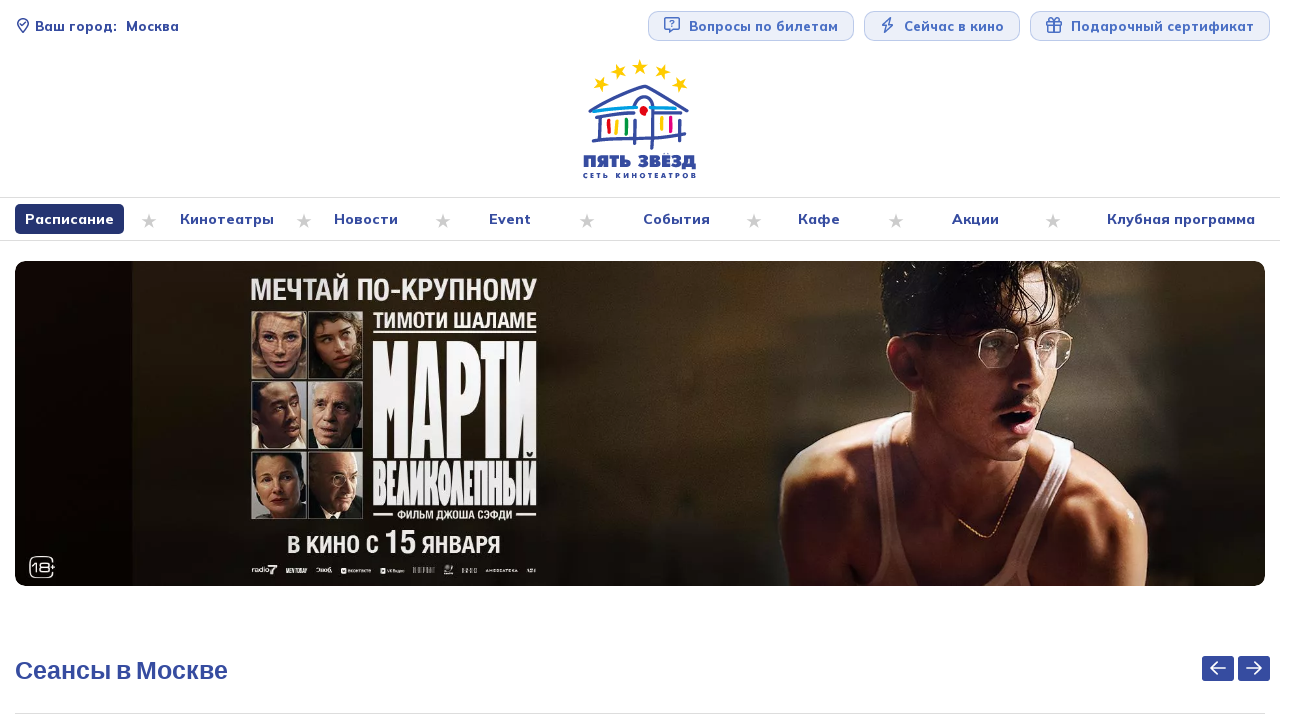

--- FILE ---
content_type: text/html; charset=UTF-8
request_url: https://5zvezd.ru/schedule?date=05.08.2023
body_size: 9589
content:
<!DOCTYPE html>
<html lang="ru">
<head>
    <meta charset="UTF-8">
    <meta http-equiv="X-UA-Compatible" content="IE=edge">
    <meta name="viewport" content="width=device-width, initial-scale=1">
    <link rel="apple-touch-icon" sizes="180x180" href="/design/icons/apple-touch-icon.png">
    <link rel="icon" type="image/png" sizes="32x32" href="/design/icons/favicon-32x32.png">
    <link rel="icon" type="image/png" sizes="16x16" href="/design/icons/favicon-16x16.png">
    <link rel="manifest" href="/design/icons/site.webmanifest">
    <link rel="mask-icon" href="/design/icons/safari-pinned-tab.svg" color="#364ca0">
    <link rel="shortcut icon" href="/design/icons/favicon.ico">
    <meta name="msapplication-TileColor" content="#2b5797">
    <meta name="msapplication-config" content="/design/icons/browserconfig.xml">
    <meta name="theme-color" content="#ffffff">
        <title>Расписание</title>
    <meta property="og:site_name" content="Сеть кинотеатров 5 Звёзд">
<meta property="og:type" content="article">
<meta property="og:url" content="https://5zvezd.ru/schedule?date=05.08.2023">
<meta name="twitter:card" content="summary">
<meta name="twitter:domain" content="https://5zvezd.ru">
<meta name="twitter:site" content="Сеть кинотеатров 5 Звёзд">
<meta property="og:title" content="Расписание">
<meta itemprop="name" content="Расписание">
<meta name="description" content="Расписание сеансов, цены. Выбор и приобретение билета онлайн.  Акции, события, скидки. ">
<meta property="og:description" content="Расписание сеансов, цены. Выбор и приобретение билета онлайн.  Акции, события, скидки. ">
<meta name="twitter:description" content="Расписание сеансов, цены. Выбор и приобретение билета онлайн.  Акции, события, скидки. ">
<meta property="og:image" content="https://5zvezd.ru/design/export_logo.jpg">
<meta property="twitter:image:src" content="https://5zvezd.ru/design/export_logo.jpg">
<meta itemprop="image" content="https://5zvezd.ru/design/export_logo.jpg">
<meta name="csrf-param" content="_csrf">
<meta name="csrf-token" content="EgxSR6Y8YrnutLYAc1qLV4cXY5InScyWRsYyCk-oruN3O38uwFcMjqfO4mkeDO8k5SIJ1RFwteM8sGVHOZH7kw==">

<link href="https://5zvezd.ru/schedule?date=05.08.2023" rel="canonical">
<link href="/css/bootstrap.min.css?v=1767359775" rel="stylesheet">
<link href="/assets/1464f73a/slick.css?v=1767359917" rel="stylesheet">
<link href="/assets/1464f73a/slick-theme.css?v=1767359917" rel="stylesheet">
<link href="/css/site.css?v=1767359775" rel="stylesheet">
<link href="/assets/d3ffd20a/banner.css?v=1767359917" rel="stylesheet"></head>
<body>

<header>

    <div class="container">

        <a href="/" class="logo"
           aria-label="Перейти на главную страницу">
            <img src="/design/logo.svg" class="logo" alt="Логотип сети кинотеатров 5 Звёзд">
        </a>

        <div id="fast-buttons">
            <div>
                <button id="current-city" class="text-right" aria-label="Сменить текущей город" onclick="stars.showCityPopUp()">
     <svg><use href="#icon-location-check-regular"></use></svg>     <span>Ваш город:</span>
    Москва</button>

<div id="city-selector-backdrop" onclick="stars.hideCityPopUp()"></div>
<div id="city-selector">
    <p>Какой город вас интересует?</p>
    <ul>
                    <li>
                <a class="btn-blue"
                   href="/site/set-city?id=1&return_url=%2F">
                    Москва                </a>
            </li>
                    <li>
                <a class="btn-blue"
                   href="/site/set-city?id=6&return_url=%2Fvlg">
                    Волгоград                </a>
            </li>
                    <li>
                <a class="btn-blue"
                   href="/site/set-city?id=7&return_url=%2Frzn">
                    Рязань                </a>
            </li>
                    <li>
                <a class="btn-blue"
                   href="/site/set-city?id=5&return_url=%2Fsmr">
                    Самара                </a>
            </li>
                    <li>
                <a class="btn-blue"
                   href="/site/set-city?id=2&return_url=%2Fksk">
                    Курск                </a>
            </li>
                    <li>
                <a class="btn-blue"
                   href="/site/set-city?id=3&return_url=%2Fksm">
                    Кострома                </a>
            </li>
                    <li>
                <a class="btn-blue"
                   href="/site/set-city?id=4&return_url=%2Fshlk">
                    Щёлково                </a>
            </li>
            </ul>
</div>
            </div>
            <div class="right">
                <a href="/tickets-faq" class="big-link btn-svg">
                     <svg><use href="#icon-message-question-regular"></use></svg>                     Вопросы по билетам
                </a>

                <a href="/"
                   class="big-link btn-svg btn-now hidden-xs">
                     <svg><use href="#icon-bolt-regular"></use></svg>                     Сейчас в кино
                </a>

                <a href="/article/podari-kino1"
                   class="big-link btn-svg hidden-xs">
                     <svg><use href="#icon-gift-regular"></use></svg>                     Подарочный сертификат
                </a>
            </div>
        </div>


        <button id="toggleMenu" aria-label="Показать меню"
                onclick="stars.toggleMenu()">
            <span></span>
            <span></span>
            <span></span>
            <span></span>
        </button>

    </div>
    <div id="navigation-block">
        <nav class="container">
            <ul class="dropDownMenu"><li class="dropDownSubMenu menu-link active" data-id="2"><a class="active" href="/schedule">Расписание</a> <ul class="dropDownSubMenu active"><li class="menu-link" data-id="108"><a href="/schedule/smolenskaya">Пять Звезд на Смоленской</a></li><li class="menu-link" data-id="106"><a href="/schedule/paveletskaya">Пять Звезд на Павелецкой</a></li><li class="menu-link" data-id="107"><a href="/schedule/novokuznetskaya">Пять Звезд на Новокузнецкой</a></li></ul></li><li class="dropDownSubMenu menu-link" data-id="6"><a href="/cinemas/smolenskaya">Кинотеатры</a> <ul class="dropDownSubMenu"><li class="menu-link" data-id="10"><a href="/cinemas/smolenskaya">Пять Звезд на Смоленской</a></li><li class="menu-link" data-id="8"><a href="/cinemas/paveletskaya">Пять  Звезд на Павелецкой</a></li><li class="menu-link" data-id="9"><a href="/cinemas/novokuznetskaya">Пять Звезд на Новокузнецкой</a></li></ul></li><li class="menu-link" data-id="4"><a href="/news">Новости</a></li><li class="menu-link" data-id="84"><a href="/eventzone">Event</a></li><li class="menu-link" data-id="5"><a href="/events">События</a></li><li class="menu-link" data-id="85"><a href="/cafe">Кафе</a></li><li class="menu-link" data-id="86"><a href="/sale">Акции</a></li><li class="dropDownSubMenu menu-link" data-id="87"><a href="/club">Клубная программа</a> <ul class="dropDownSubMenu"><li class="menu-link" data-id="90"><a href="/club/club-days">Клубные дни в  Пять звезд</a></li></ul></li></ul>
        </nav>
    </div>
</header>

<main>
    <div class="container">
        <div id="main-slider">
            <div id='banner1'>

<div class="banner-image" onclick="Марти великолепный" data-id='1011'>

    <a
            href="/banner/redirect?id=1011">
        
<picture class="banner-desktop">
    <source
            type="image/webp"
            srcset="
                /files/default/image?hash=dd00af30bb7b0fdc429a8f7ae7acaa92&width=2880&webp=1 1x,
                /files/default/image?hash=dd00af30bb7b0fdc429a8f7ae7acaa92&width=3840&webp=1 2x">
    <source
            type="image/jpeg"
            srcset="
                /files/default/image?hash=dd00af30bb7b0fdc429a8f7ae7acaa92&width=2880&webp=0 1x,
                /files/default/image?hash=dd00af30bb7b0fdc429a8f7ae7acaa92&width=3840&webp=0 2x">
    <img src="/files/default/image?hash=dd00af30bb7b0fdc429a8f7ae7acaa92&width=1920&webp=0" alt="Марти великолепный" >
</picture>

        
<picture class="banner-mobile">
    <source
            type="image/webp"
            srcset="
                /files/default/image?hash=d26ed1c26a619716467188a373177dec&width=600&webp=1 1x,
                /files/default/image?hash=d26ed1c26a619716467188a373177dec&width=800&webp=1 2x">
    <source
            type="image/jpeg"
            srcset="
                /files/default/image?hash=d26ed1c26a619716467188a373177dec&width=600&webp=0 1x,
                /files/default/image?hash=d26ed1c26a619716467188a373177dec&width=800&webp=0 2x">
    <img src="/files/default/image?hash=d26ed1c26a619716467188a373177dec&width=400&webp=0" alt="Марти великолепный" >
</picture>

        <div class="banner-meta">
            <div class="banner-meta-inner">
                                            </div>
        </div>

        </a></div>


<div class="banner-image" onclick="Горничная" data-id='1010'>

    <a
            href="/banner/redirect?id=1010">
        
<picture class="banner-desktop">
    <source
            type="image/webp"
            srcset="
                /files/default/image?hash=cc14e3406c729c5863c544aadd54093a&width=2880&webp=1 1x,
                /files/default/image?hash=cc14e3406c729c5863c544aadd54093a&width=3840&webp=1 2x">
    <source
            type="image/jpeg"
            srcset="
                /files/default/image?hash=cc14e3406c729c5863c544aadd54093a&width=2880&webp=0 1x,
                /files/default/image?hash=cc14e3406c729c5863c544aadd54093a&width=3840&webp=0 2x">
    <img src="/files/default/image?hash=cc14e3406c729c5863c544aadd54093a&width=1920&webp=0" alt="Горничная" >
</picture>

        
<picture class="banner-mobile">
    <source
            type="image/webp"
            srcset="
                /files/default/image?hash=ba2129777b0aea01bd0d3182ab2c6b07&width=600&webp=1 1x,
                /files/default/image?hash=ba2129777b0aea01bd0d3182ab2c6b07&width=800&webp=1 2x">
    <source
            type="image/jpeg"
            srcset="
                /files/default/image?hash=ba2129777b0aea01bd0d3182ab2c6b07&width=600&webp=0 1x,
                /files/default/image?hash=ba2129777b0aea01bd0d3182ab2c6b07&width=800&webp=0 2x">
    <img src="/files/default/image?hash=ba2129777b0aea01bd0d3182ab2c6b07&width=400&webp=0" alt="Горничная" >
</picture>

        <div class="banner-meta">
            <div class="banner-meta-inner">
                                            </div>
        </div>

        </a></div>


<div class="banner-image" onclick="Чебурашка" data-id='1004'>

    <a
            href="/banner/redirect?id=1004">
        
<picture class="banner-desktop">
    <source
            type="image/webp"
            srcset="
                /files/default/image?hash=301d91a525ce02f010a566dac672b013&width=2880&webp=1 1x,
                /files/default/image?hash=301d91a525ce02f010a566dac672b013&width=3840&webp=1 2x">
    <source
            type="image/jpeg"
            srcset="
                /files/default/image?hash=301d91a525ce02f010a566dac672b013&width=2880&webp=0 1x,
                /files/default/image?hash=301d91a525ce02f010a566dac672b013&width=3840&webp=0 2x">
    <img src="/files/default/image?hash=301d91a525ce02f010a566dac672b013&width=1920&webp=0" alt="Чебурашка" >
</picture>

        
<picture class="banner-mobile">
    <source
            type="image/webp"
            srcset="
                /files/default/image?hash=df0ad2a7a4240328c2dab9c58510821e&width=600&webp=1 1x,
                /files/default/image?hash=df0ad2a7a4240328c2dab9c58510821e&width=800&webp=1 2x">
    <source
            type="image/jpeg"
            srcset="
                /files/default/image?hash=df0ad2a7a4240328c2dab9c58510821e&width=600&webp=0 1x,
                /files/default/image?hash=df0ad2a7a4240328c2dab9c58510821e&width=800&webp=0 2x">
    <img src="/files/default/image?hash=df0ad2a7a4240328c2dab9c58510821e&width=400&webp=0" alt="Чебурашка" >
</picture>

        <div class="banner-meta">
            <div class="banner-meta-inner">
                                            </div>
        </div>

        </a></div>


<div class="banner-image" onclick="ТеатрОктябрьМосква" data-id='886'>

    <a
            href="/banner/redirect?id=886">
        
<picture class="banner-desktop">
    <source
            type="image/webp"
            srcset="
                /files/default/image?hash=aca4c0806c9a764253930c8858e641c6&width=2880&webp=1 1x,
                /files/default/image?hash=aca4c0806c9a764253930c8858e641c6&width=3840&webp=1 2x">
    <source
            type="image/jpeg"
            srcset="
                /files/default/image?hash=aca4c0806c9a764253930c8858e641c6&width=2880&webp=0 1x,
                /files/default/image?hash=aca4c0806c9a764253930c8858e641c6&width=3840&webp=0 2x">
    <img src="/files/default/image?hash=aca4c0806c9a764253930c8858e641c6&width=1920&webp=0" alt="ТеатрянварьМосква" >
</picture>

        
<picture class="banner-mobile">
    <source
            type="image/webp"
            srcset="
                /files/default/image?hash=c29a4112a2ef27a6776f0be01de16ccb&width=600&webp=1 1x,
                /files/default/image?hash=c29a4112a2ef27a6776f0be01de16ccb&width=800&webp=1 2x">
    <source
            type="image/jpeg"
            srcset="
                /files/default/image?hash=c29a4112a2ef27a6776f0be01de16ccb&width=600&webp=0 1x,
                /files/default/image?hash=c29a4112a2ef27a6776f0be01de16ccb&width=800&webp=0 2x">
    <img src="/files/default/image?hash=c29a4112a2ef27a6776f0be01de16ccb&width=400&webp=0" alt="ТеатрянварьМосква" >
</picture>

        <div class="banner-meta">
            <div class="banner-meta-inner">
                                            </div>
        </div>

        </a></div>


<div class="banner-image" onclick="Буратино" data-id='1003'>

    <a
            href="/banner/redirect?id=1003">
        
<picture class="banner-desktop">
    <source
            type="image/webp"
            srcset="
                /files/default/image?hash=b3f41ca2306fe6b69a9d95d83bd478cc&width=2880&webp=1 1x,
                /files/default/image?hash=b3f41ca2306fe6b69a9d95d83bd478cc&width=3840&webp=1 2x">
    <source
            type="image/jpeg"
            srcset="
                /files/default/image?hash=b3f41ca2306fe6b69a9d95d83bd478cc&width=2880&webp=0 1x,
                /files/default/image?hash=b3f41ca2306fe6b69a9d95d83bd478cc&width=3840&webp=0 2x">
    <img src="/files/default/image?hash=b3f41ca2306fe6b69a9d95d83bd478cc&width=1920&webp=0" alt="Буратино" >
</picture>

        
<picture class="banner-mobile">
    <source
            type="image/webp"
            srcset="
                /files/default/image?hash=de102b9b884270f5805c93b5639cd854&width=600&webp=1 1x,
                /files/default/image?hash=de102b9b884270f5805c93b5639cd854&width=800&webp=1 2x">
    <source
            type="image/jpeg"
            srcset="
                /files/default/image?hash=de102b9b884270f5805c93b5639cd854&width=600&webp=0 1x,
                /files/default/image?hash=de102b9b884270f5805c93b5639cd854&width=800&webp=0 2x">
    <img src="/files/default/image?hash=de102b9b884270f5805c93b5639cd854&width=400&webp=0" alt="Буратино" >
</picture>

        <div class="banner-meta">
            <div class="banner-meta-inner">
                                            </div>
        </div>

        </a></div>


<div class="banner-image" onclick="Добрый доктор" data-id='1008'>

    <a
            href="/banner/redirect?id=1008">
        
<picture class="banner-desktop">
    <source
            type="image/webp"
            srcset="
                /files/default/image?hash=1dd0c571b5ff1c907848a62db0161e1b&width=2880&webp=1 1x,
                /files/default/image?hash=1dd0c571b5ff1c907848a62db0161e1b&width=3840&webp=1 2x">
    <source
            type="image/jpeg"
            srcset="
                /files/default/image?hash=1dd0c571b5ff1c907848a62db0161e1b&width=2880&webp=0 1x,
                /files/default/image?hash=1dd0c571b5ff1c907848a62db0161e1b&width=3840&webp=0 2x">
    <img src="/files/default/image?hash=1dd0c571b5ff1c907848a62db0161e1b&width=1920&webp=0" alt="Добрый доктор" >
</picture>

        
<picture class="banner-mobile">
    <source
            type="image/webp"
            srcset="
                /files/default/image?hash=dc2282ef747a92deace2f095635b6b81&width=600&webp=1 1x,
                /files/default/image?hash=dc2282ef747a92deace2f095635b6b81&width=800&webp=1 2x">
    <source
            type="image/jpeg"
            srcset="
                /files/default/image?hash=dc2282ef747a92deace2f095635b6b81&width=600&webp=0 1x,
                /files/default/image?hash=dc2282ef747a92deace2f095635b6b81&width=800&webp=0 2x">
    <img src="/files/default/image?hash=dc2282ef747a92deace2f095635b6b81&width=400&webp=0" alt="Добрый доктор" >
</picture>

        <div class="banner-meta">
            <div class="banner-meta-inner">
                                            </div>
        </div>

        </a></div>


<div class="banner-image" onclick="Простоквашино" data-id='1002'>

    <a
            href="/banner/redirect?id=1002">
        
<picture class="banner-desktop">
    <source
            type="image/webp"
            srcset="
                /files/default/image?hash=3c281b602a7e2becc9eb814af67f70fd&width=2880&webp=1 1x,
                /files/default/image?hash=3c281b602a7e2becc9eb814af67f70fd&width=3840&webp=1 2x">
    <source
            type="image/jpeg"
            srcset="
                /files/default/image?hash=3c281b602a7e2becc9eb814af67f70fd&width=2880&webp=0 1x,
                /files/default/image?hash=3c281b602a7e2becc9eb814af67f70fd&width=3840&webp=0 2x">
    <img src="/files/default/image?hash=3c281b602a7e2becc9eb814af67f70fd&width=1920&webp=0" alt="Простоквашино" >
</picture>

        
<picture class="banner-mobile">
    <source
            type="image/webp"
            srcset="
                /files/default/image?hash=ef6f317000a482609ab459297dc11a14&width=600&webp=1 1x,
                /files/default/image?hash=ef6f317000a482609ab459297dc11a14&width=800&webp=1 2x">
    <source
            type="image/jpeg"
            srcset="
                /files/default/image?hash=ef6f317000a482609ab459297dc11a14&width=600&webp=0 1x,
                /files/default/image?hash=ef6f317000a482609ab459297dc11a14&width=800&webp=0 2x">
    <img src="/files/default/image?hash=ef6f317000a482609ab459297dc11a14&width=400&webp=0" alt="Простоквашино" >
</picture>

        <div class="banner-meta">
            <div class="banner-meta-inner">
                                            </div>
        </div>

        </a></div>


<div class="banner-image" onclick="Отец мать" data-id='1005'>

    <a
            href="/banner/redirect?id=1005">
        
<picture class="banner-desktop">
    <source
            type="image/webp"
            srcset="
                /files/default/image?hash=fb28c87be73a6b084f34b1a6c8f67ab9&width=2880&webp=1 1x,
                /files/default/image?hash=fb28c87be73a6b084f34b1a6c8f67ab9&width=3840&webp=1 2x">
    <source
            type="image/jpeg"
            srcset="
                /files/default/image?hash=fb28c87be73a6b084f34b1a6c8f67ab9&width=2880&webp=0 1x,
                /files/default/image?hash=fb28c87be73a6b084f34b1a6c8f67ab9&width=3840&webp=0 2x">
    <img src="/files/default/image?hash=fb28c87be73a6b084f34b1a6c8f67ab9&width=1920&webp=0" alt="Отец мать" >
</picture>

        
<picture class="banner-mobile">
    <source
            type="image/webp"
            srcset="
                /files/default/image?hash=e0a84ea5b3d5b80cff7a966f716031ac&width=600&webp=1 1x,
                /files/default/image?hash=e0a84ea5b3d5b80cff7a966f716031ac&width=800&webp=1 2x">
    <source
            type="image/jpeg"
            srcset="
                /files/default/image?hash=e0a84ea5b3d5b80cff7a966f716031ac&width=600&webp=0 1x,
                /files/default/image?hash=e0a84ea5b3d5b80cff7a966f716031ac&width=800&webp=0 2x">
    <img src="/files/default/image?hash=e0a84ea5b3d5b80cff7a966f716031ac&width=400&webp=0" alt="Отец мать" >
</picture>

        <div class="banner-meta">
            <div class="banner-meta-inner">
                                            </div>
        </div>

        </a></div>
</div>        </div>

        <div class="schedule-page">

    
<div class="controls slider-controls">
    <button id="-prev" class="slider-arrow-prev"
            onclick="stars.days_slider.slick('slickPrev');">
         <svg><use href="#icon-arrow-left-regular"></use></svg>     </button>
    <button id="-next" class="slider-arrow-next"
            onclick="stars.days_slider.slick('slickNext')" ;>
         <svg><use href="#icon-arrow-right-regular"></use></svg>     </button>
</div>

    <h1>Сеансы в Москве</h1>

    <div id="schedule-date-selector"><a class="day" href="/schedule?date=17.01.2026" onclick="stars.changeScheduleDate(&#039;/schedule?date=17.01.2026&#039;,event);"><span> 17 января</span><span> суббота</span></a><a class="day" href="/schedule?date=18.01.2026" onclick="stars.changeScheduleDate(&#039;/schedule?date=18.01.2026&#039;,event);"><span> 18 января</span><span> воскресенье</span></a><a class="day" href="/schedule?date=19.01.2026" onclick="stars.changeScheduleDate(&#039;/schedule?date=19.01.2026&#039;,event);"><span> 19 января</span><span> понедельник</span></a><a class="day" href="/schedule?date=20.01.2026" onclick="stars.changeScheduleDate(&#039;/schedule?date=20.01.2026&#039;,event);"><span> 20 января</span><span> вторник</span></a><a class="day" href="/schedule?date=21.01.2026" onclick="stars.changeScheduleDate(&#039;/schedule?date=21.01.2026&#039;,event);"><span> 21 января</span><span> среда</span></a><a class="day" href="/schedule?date=22.01.2026" onclick="stars.changeScheduleDate(&#039;/schedule?date=22.01.2026&#039;,event);"><span> 22 января</span><span> четверг</span></a><a class="day" href="/schedule?date=23.01.2026" onclick="stars.changeScheduleDate(&#039;/schedule?date=23.01.2026&#039;,event);"><span> 23 января</span><span> пятница</span></a><a class="day" href="/schedule?date=24.01.2026" onclick="stars.changeScheduleDate(&#039;/schedule?date=24.01.2026&#039;,event);"><span> 24 января</span><span> суббота</span></a><a class="day" href="/schedule?date=25.01.2026" onclick="stars.changeScheduleDate(&#039;/schedule?date=25.01.2026&#039;,event);"><span> 25 января</span><span> воскресенье</span></a><a class="day" href="/schedule?date=26.01.2026" onclick="stars.changeScheduleDate(&#039;/schedule?date=26.01.2026&#039;,event);"><span> 26 января</span><span> понедельник</span></a><a class="day" href="/schedule?date=27.01.2026" onclick="stars.changeScheduleDate(&#039;/schedule?date=27.01.2026&#039;,event);"><span> 27 января</span><span> вторник</span></a><a class="day" href="/schedule?date=28.01.2026" onclick="stars.changeScheduleDate(&#039;/schedule?date=28.01.2026&#039;,event);"><span> 28 января</span><span> среда</span></a><a class="day" href="/schedule?date=29.01.2026" onclick="stars.changeScheduleDate(&#039;/schedule?date=29.01.2026&#039;,event);"><span> 29 января</span><span> четверг</span></a><a class="day" href="/schedule?date=30.01.2026" onclick="stars.changeScheduleDate(&#039;/schedule?date=30.01.2026&#039;,event);"><span> 30 января</span><span> пятница</span></a><a class="day" href="/schedule?date=31.01.2026" onclick="stars.changeScheduleDate(&#039;/schedule?date=31.01.2026&#039;,event);"><span> 31 января</span><span> суббота</span></a><a class="day" href="/schedule?date=01.02.2026" onclick="stars.changeScheduleDate(&#039;/schedule?date=01.02.2026&#039;,event);"><span> 01 февраля</span><span> воскресенье</span></a><a class="day" href="/schedule?date=02.02.2026" onclick="stars.changeScheduleDate(&#039;/schedule?date=02.02.2026&#039;,event);"><span> 02 февраля</span><span> понедельник</span></a><a class="day" href="/schedule?date=03.02.2026" onclick="stars.changeScheduleDate(&#039;/schedule?date=03.02.2026&#039;,event);"><span> 03 февраля</span><span> вторник</span></a><a class="day" href="/schedule?date=04.02.2026" onclick="stars.changeScheduleDate(&#039;/schedule?date=04.02.2026&#039;,event);"><span> 04 февраля</span><span> среда</span></a><a class="day" href="/schedule?date=05.02.2026" onclick="stars.changeScheduleDate(&#039;/schedule?date=05.02.2026&#039;,event);"><span> 05 февраля</span><span> четверг</span></a><a class="day" href="/schedule?date=06.02.2026" onclick="stars.changeScheduleDate(&#039;/schedule?date=06.02.2026&#039;,event);"><span> 06 февраля</span><span> пятница</span></a><a class="day" href="/schedule?date=07.02.2026" onclick="stars.changeScheduleDate(&#039;/schedule?date=07.02.2026&#039;,event);"><span> 07 февраля</span><span> суббота</span></a><a class="day" href="/schedule?date=08.02.2026" onclick="stars.changeScheduleDate(&#039;/schedule?date=08.02.2026&#039;,event);"><span> 08 февраля</span><span> воскресенье</span></a><a class="day" href="/schedule?date=09.02.2026" onclick="stars.changeScheduleDate(&#039;/schedule?date=09.02.2026&#039;,event);"><span> 09 февраля</span><span> понедельник</span></a><a class="day" href="/schedule?date=10.02.2026" onclick="stars.changeScheduleDate(&#039;/schedule?date=10.02.2026&#039;,event);"><span> 10 февраля</span><span> вторник</span></a><a class="day" href="/schedule?date=11.02.2026" onclick="stars.changeScheduleDate(&#039;/schedule?date=11.02.2026&#039;,event);"><span> 11 февраля</span><span> среда</span></a><a class="day" href="/schedule?date=12.02.2026" onclick="stars.changeScheduleDate(&#039;/schedule?date=12.02.2026&#039;,event);"><span> 12 февраля</span><span> четверг</span></a><a class="day" href="/schedule?date=13.02.2026" onclick="stars.changeScheduleDate(&#039;/schedule?date=13.02.2026&#039;,event);"><span> 13 февраля</span><span> пятница</span></a><a class="day" href="/schedule?date=14.02.2026" onclick="stars.changeScheduleDate(&#039;/schedule?date=14.02.2026&#039;,event);"><span> 14 февраля</span><span> суббота</span></a><a class="day" href="/schedule?date=15.02.2026" onclick="stars.changeScheduleDate(&#039;/schedule?date=15.02.2026&#039;,event);"><span> 15 февраля</span><span> воскресенье</span></a><a class="day" href="/schedule?date=16.02.2026" onclick="stars.changeScheduleDate(&#039;/schedule?date=16.02.2026&#039;,event);"><span> 16 февраля</span><span> понедельник</span></a><a class="day" href="/schedule?date=17.02.2026" onclick="stars.changeScheduleDate(&#039;/schedule?date=17.02.2026&#039;,event);"><span> 17 февраля</span><span> вторник</span></a><a class="day" href="/schedule?date=18.02.2026" onclick="stars.changeScheduleDate(&#039;/schedule?date=18.02.2026&#039;,event);"><span> 18 февраля</span><span> среда</span></a><a class="day" href="/schedule?date=19.02.2026" onclick="stars.changeScheduleDate(&#039;/schedule?date=19.02.2026&#039;,event);"><span> 19 февраля</span><span> четверг</span></a><a class="day" href="/schedule?date=20.02.2026" onclick="stars.changeScheduleDate(&#039;/schedule?date=20.02.2026&#039;,event);"><span> 20 февраля</span><span> пятница</span></a><a class="day" href="/schedule?date=21.02.2026" onclick="stars.changeScheduleDate(&#039;/schedule?date=21.02.2026&#039;,event);"><span> 21 февраля</span><span> суббота</span></a><a class="day" href="/schedule?date=22.02.2026" onclick="stars.changeScheduleDate(&#039;/schedule?date=22.02.2026&#039;,event);"><span> 22 февраля</span><span> воскресенье</span></a><a class="day" href="/schedule?date=23.02.2026" onclick="stars.changeScheduleDate(&#039;/schedule?date=23.02.2026&#039;,event);"><span> 23 февраля</span><span> понедельник</span></a><a class="day" href="/schedule?date=24.02.2026" onclick="stars.changeScheduleDate(&#039;/schedule?date=24.02.2026&#039;,event);"><span> 24 февраля</span><span> вторник</span></a><a class="day" href="/schedule?date=25.02.2026" onclick="stars.changeScheduleDate(&#039;/schedule?date=25.02.2026&#039;,event);"><span> 25 февраля</span><span> среда</span></a><a class="day" href="/schedule?date=26.02.2026" onclick="stars.changeScheduleDate(&#039;/schedule?date=26.02.2026&#039;,event);"><span> 26 февраля</span><span> четверг</span></a><a class="day" href="/schedule?date=27.02.2026" onclick="stars.changeScheduleDate(&#039;/schedule?date=27.02.2026&#039;,event);"><span> 27 февраля</span><span> пятница</span></a><a class="day" href="/schedule?date=28.02.2026" onclick="stars.changeScheduleDate(&#039;/schedule?date=28.02.2026&#039;,event);"><span> 28 февраля</span><span> суббота</span></a><a class="day" href="/schedule?date=01.03.2026" onclick="stars.changeScheduleDate(&#039;/schedule?date=01.03.2026&#039;,event);"><span> 01 марта</span><span> воскресенье</span></a><a class="day" href="/schedule?date=02.03.2026" onclick="stars.changeScheduleDate(&#039;/schedule?date=02.03.2026&#039;,event);"><span> 02 марта</span><span> понедельник</span></a><a class="day" href="/schedule?date=03.03.2026" onclick="stars.changeScheduleDate(&#039;/schedule?date=03.03.2026&#039;,event);"><span> 03 марта</span><span> вторник</span></a><a class="day" href="/schedule?date=04.03.2026" onclick="stars.changeScheduleDate(&#039;/schedule?date=04.03.2026&#039;,event);"><span> 04 марта</span><span> среда</span></a><a class="day" href="/schedule?date=05.03.2026" onclick="stars.changeScheduleDate(&#039;/schedule?date=05.03.2026&#039;,event);"><span> 05 марта</span><span> четверг</span></a><a class="day" href="/schedule?date=06.03.2026" onclick="stars.changeScheduleDate(&#039;/schedule?date=06.03.2026&#039;,event);"><span> 06 марта</span><span> пятница</span></a><a class="day" href="/schedule?date=07.03.2026" onclick="stars.changeScheduleDate(&#039;/schedule?date=07.03.2026&#039;,event);"><span> 07 марта</span><span> суббота</span></a><a class="day" href="/schedule?date=08.03.2026" onclick="stars.changeScheduleDate(&#039;/schedule?date=08.03.2026&#039;,event);"><span> 08 марта</span><span> воскресенье</span></a><a class="day" href="/schedule?date=09.03.2026" onclick="stars.changeScheduleDate(&#039;/schedule?date=09.03.2026&#039;,event);"><span> 09 марта</span><span> понедельник</span></a><a class="day" href="/schedule?date=10.03.2026" onclick="stars.changeScheduleDate(&#039;/schedule?date=10.03.2026&#039;,event);"><span> 10 марта</span><span> вторник</span></a><a class="day" href="/schedule?date=11.03.2026" onclick="stars.changeScheduleDate(&#039;/schedule?date=11.03.2026&#039;,event);"><span> 11 марта</span><span> среда</span></a><a class="day" href="/schedule?date=12.03.2026" onclick="stars.changeScheduleDate(&#039;/schedule?date=12.03.2026&#039;,event);"><span> 12 марта</span><span> четверг</span></a><a class="day" href="/schedule?date=13.03.2026" onclick="stars.changeScheduleDate(&#039;/schedule?date=13.03.2026&#039;,event);"><span> 13 марта</span><span> пятница</span></a><a class="day" href="/schedule?date=14.03.2026" onclick="stars.changeScheduleDate(&#039;/schedule?date=14.03.2026&#039;,event);"><span> 14 марта</span><span> суббота</span></a><a class="day" href="/schedule?date=15.03.2026" onclick="stars.changeScheduleDate(&#039;/schedule?date=15.03.2026&#039;,event);"><span> 15 марта</span><span> воскресенье</span></a><a class="day" href="/schedule?date=16.03.2026" onclick="stars.changeScheduleDate(&#039;/schedule?date=16.03.2026&#039;,event);"><span> 16 марта</span><span> понедельник</span></a><a class="day" href="/schedule?date=17.03.2026" onclick="stars.changeScheduleDate(&#039;/schedule?date=17.03.2026&#039;,event);"><span> 17 марта</span><span> вторник</span></a><a class="day" href="/schedule?date=18.03.2026" onclick="stars.changeScheduleDate(&#039;/schedule?date=18.03.2026&#039;,event);"><span> 18 марта</span><span> среда</span></a><a class="day" href="/schedule?date=19.03.2026" onclick="stars.changeScheduleDate(&#039;/schedule?date=19.03.2026&#039;,event);"><span> 19 марта</span><span> четверг</span></a><a class="day" href="/schedule?date=20.03.2026" onclick="stars.changeScheduleDate(&#039;/schedule?date=20.03.2026&#039;,event);"><span> 20 марта</span><span> пятница</span></a><a class="day" href="/schedule?date=21.03.2026" onclick="stars.changeScheduleDate(&#039;/schedule?date=21.03.2026&#039;,event);"><span> 21 марта</span><span> суббота</span></a><a class="day" href="/schedule?date=22.03.2026" onclick="stars.changeScheduleDate(&#039;/schedule?date=22.03.2026&#039;,event);"><span> 22 марта</span><span> воскресенье</span></a><a class="day" href="/schedule?date=23.03.2026" onclick="stars.changeScheduleDate(&#039;/schedule?date=23.03.2026&#039;,event);"><span> 23 марта</span><span> понедельник</span></a><a class="day" href="/schedule?date=24.03.2026" onclick="stars.changeScheduleDate(&#039;/schedule?date=24.03.2026&#039;,event);"><span> 24 марта</span><span> вторник</span></a><a class="day" href="/schedule?date=25.03.2026" onclick="stars.changeScheduleDate(&#039;/schedule?date=25.03.2026&#039;,event);"><span> 25 марта</span><span> среда</span></a><a class="day" href="/schedule?date=26.03.2026" onclick="stars.changeScheduleDate(&#039;/schedule?date=26.03.2026&#039;,event);"><span> 26 марта</span><span> четверг</span></a><a class="day" href="/schedule?date=27.03.2026" onclick="stars.changeScheduleDate(&#039;/schedule?date=27.03.2026&#039;,event);"><span> 27 марта</span><span> пятница</span></a><a class="day" href="/schedule?date=28.03.2026" onclick="stars.changeScheduleDate(&#039;/schedule?date=28.03.2026&#039;,event);"><span> 28 марта</span><span> суббота</span></a><a class="day" href="/schedule?date=29.03.2026" onclick="stars.changeScheduleDate(&#039;/schedule?date=29.03.2026&#039;,event);"><span> 29 марта</span><span> воскресенье</span></a><a class="day" href="/schedule?date=30.03.2026" onclick="stars.changeScheduleDate(&#039;/schedule?date=30.03.2026&#039;,event);"><span> 30 марта</span><span> понедельник</span></a><a class="day" href="/schedule?date=31.03.2026" onclick="stars.changeScheduleDate(&#039;/schedule?date=31.03.2026&#039;,event);"><span> 31 марта</span><span> вторник</span></a><a class="day" href="/schedule?date=01.04.2026" onclick="stars.changeScheduleDate(&#039;/schedule?date=01.04.2026&#039;,event);"><span> 01 апреля</span><span> среда</span></a><a class="day" href="/schedule?date=02.04.2026" onclick="stars.changeScheduleDate(&#039;/schedule?date=02.04.2026&#039;,event);"><span> 02 апреля</span><span> четверг</span></a><a class="day" href="/schedule?date=03.04.2026" onclick="stars.changeScheduleDate(&#039;/schedule?date=03.04.2026&#039;,event);"><span> 03 апреля</span><span> пятница</span></a><a class="day" href="/schedule?date=04.04.2026" onclick="stars.changeScheduleDate(&#039;/schedule?date=04.04.2026&#039;,event);"><span> 04 апреля</span><span> суббота</span></a><a class="day" href="/schedule?date=05.04.2026" onclick="stars.changeScheduleDate(&#039;/schedule?date=05.04.2026&#039;,event);"><span> 05 апреля</span><span> воскресенье</span></a><a class="day" href="/schedule?date=06.04.2026" onclick="stars.changeScheduleDate(&#039;/schedule?date=06.04.2026&#039;,event);"><span> 06 апреля</span><span> понедельник</span></a><a class="day" href="/schedule?date=07.04.2026" onclick="stars.changeScheduleDate(&#039;/schedule?date=07.04.2026&#039;,event);"><span> 07 апреля</span><span> вторник</span></a><a class="day" href="/schedule?date=08.04.2026" onclick="stars.changeScheduleDate(&#039;/schedule?date=08.04.2026&#039;,event);"><span> 08 апреля</span><span> среда</span></a><a class="day" href="/schedule?date=09.04.2026" onclick="stars.changeScheduleDate(&#039;/schedule?date=09.04.2026&#039;,event);"><span> 09 апреля</span><span> четверг</span></a><a class="day" href="/schedule?date=10.04.2026" onclick="stars.changeScheduleDate(&#039;/schedule?date=10.04.2026&#039;,event);"><span> 10 апреля</span><span> пятница</span></a><a class="day" href="/schedule?date=11.04.2026" onclick="stars.changeScheduleDate(&#039;/schedule?date=11.04.2026&#039;,event);"><span> 11 апреля</span><span> суббота</span></a><a class="day" href="/schedule?date=12.04.2026" onclick="stars.changeScheduleDate(&#039;/schedule?date=12.04.2026&#039;,event);"><span> 12 апреля</span><span> воскресенье</span></a><a class="day" href="/schedule?date=13.04.2026" onclick="stars.changeScheduleDate(&#039;/schedule?date=13.04.2026&#039;,event);"><span> 13 апреля</span><span> понедельник</span></a><a class="day" href="/schedule?date=14.04.2026" onclick="stars.changeScheduleDate(&#039;/schedule?date=14.04.2026&#039;,event);"><span> 14 апреля</span><span> вторник</span></a><a class="day" href="/schedule?date=15.04.2026" onclick="stars.changeScheduleDate(&#039;/schedule?date=15.04.2026&#039;,event);"><span> 15 апреля</span><span> среда</span></a><a class="day" href="/schedule?date=16.04.2026" onclick="stars.changeScheduleDate(&#039;/schedule?date=16.04.2026&#039;,event);"><span> 16 апреля</span><span> четверг</span></a></div>
    <div id="schedule-block" data-pjax-container="" data-pjax-push-state data-pjax-timeout="1000">
    <div class="creation-schedule-widget"></div>
    </div></div>    </div>

</main>

<footer>
    <div class="container">

        <div class="app-links">
            <p>В нашем мобильном приложении покупать билеты еще быстрее и проще!</p>
            <div>
                <a href="https://apps.rustore.ru/app/ru.rambler.fivestars">
                    <img src="/design/android.svg" class="img-fluid"
                         alt="Мобильное приложение кинотеатра 5 звезд для android">
                </a>
                <a href="https://apps.apple.com/ru/app/%D0%BF%D1%8F%D1%82%D1%8C-%D0%B7%D0%B2%D0%B5%D0%B7%D0%B4-%D1%81%D0%B5%D1%82%D1%8C-%D0%BA%D0%B8%D0%BD%D0%BE%D1%82%D0%B5%D0%B0%D1%82%D1%80%D0%BE%D0%B2/id6447267756">
                    <img src="/design/ios.svg" class="img-fluid" alt="Мобильное приложение кинотеатра 5 звезд для ios">
                </a>
            </div>
            <img class="qr" src="/design/app-qr.svg" alt="QR код для загрузки мобильног приложения.">
        </div>


        <div class="footer-social">
            <span>Мы в социальных сетях:</span>
            <a href="https://vk.com/5zvezd" rel="nofollow" target="_blank">
                 <svg><use href="#icon-vk-brands"></use></svg>             </a>
            <a href="https://t.me/kinoteatr5zvezd" rel="nofollow" target="_blank">
                 <svg><use href="#icon-telegram-brands"></use></svg>             </a>
        </div>

        <div class="footer-links">
            <a href="https://paradisegroup.ru" class="paradise-link">
                <img src="/design/logo.svg" alt="Логотип Пять Звёзд">
            </a>
            <ul class="links">
                <li><a href="/article/podari-kino1">Подарочный сертификат</a></li>
                <li><a href="/pushkin">Пушкинская карта</a></li>
                <li><a href="/about">Наша сеть кинотеатров</a></li>
                <li><a href="/advertising">Реклама и аренда</a></li>
                <li><a href="#" onclick="$('#contact-modal').modal()">Контакты</a></li>
                <li><a href="/pilitika.pdf">Политика конфиденциальности персональных данных</a></li>
            </ul>
        </div>

    </div>

    <div class="copyright">
        <div>
            <img src="/design/paradise.svg" alt="Логотип компании Paradise" class="paradise">
            <div>
                2007-2026                <span>&copy; <a href="https://paradisegroup.ru" rel="nofollow" target="_blank">
                    Группа компаний Парадиз
                    </a>
                </span>
            </div>
        </div>
        <div>
            <img src="/design/floor12.svg" alt="Логотип Евгения Горяева" class="f12">
            <a href="https://floor12.net/ru" rel="nofollow" target="_blank">
                Разработка и поддержка сайта: <span>floor12.net</span>
            </a>
        </div>

    </div>

</footer>

<div class="modal fade" id="contact-modal" role="dialog">
    <div class="modal-dialog" role="document">
        <div class="modal-content">
            <div class="modal-header">
                <h2>Выберите тему обращения</h2>
            </div>
            <div class="modal-body text-center">
                <a class="btn btn-primary" href="/tickets-faq">По вопросам билетов</a>
                <a class="btn btn-primary" href="/contacts">По другим вопросам</a>
            </div>
        </div>
    </div>
</div>

<script src="/js/jquery-3.6.0.min.js?v=1767359775"></script>
<script src="/assets/1464f73a/slick.min.js?v=1767359917"></script>
<script src="/assets/181640e2/yii.js?v=1767359918"></script>
<script src="/assets/b2ea6c45/jquery.pjax.js?v=1767359918"></script>
<script src="/assets/15751e90/js/bootstrap.min.js?v=1767359917"></script>
<script src="/js/main.js?v=1767359775"></script>
<script src="/assets/d3ffd20a/autosubmit.js?v=1767359917"></script>
<script src="/assets/d3ffd20a/banner.js?v=1767359917"></script>
<script>jQuery(function ($) {
stars.initDaysSlider();
jQuery(document).pjax("#schedule-block a", {"push":true,"replace":false,"timeout":1000,"scrollTo":false,"container":"#schedule-block"});
jQuery(document).off("submit", "#schedule-block form[data-pjax]").on("submit", "#schedule-block form[data-pjax]", function (event) {jQuery.pjax.submit(event, {"push":true,"replace":false,"timeout":1000,"scrollTo":false,"container":"#schedule-block"});});

    $('#banner1').slick({
        vertical :  false,
        arrows: true,
        dots: false,
        autoplay: true,
        accessibility: false,
        adaptiveHeight: true,
        pauseOnHover: false,
        autoplaySpeed: 3000,
    })   
});</script><script async defer type="text/javascript" src="https://www.afisha.ru/w/ticketmanager.js"></script>
<!-- Yandex.Metrika counter -->
<script type="text/javascript">
    (function (m, e, t, r, i, k, a) {
        m[i] = m[i] || function () {
            (m[i].a = m[i].a || []).push(arguments)
        };
        m[i].l = 1 * new Date();
        for (var j = 0; j < document.scripts.length; j++) {
            if (document.scripts[j].src === r) {
                return;
            }
        }
        k = e.createElement(t), a = e.getElementsByTagName(t)[0], k.async = 1, k.src = r, a.parentNode.insertBefore(k, a)
    })
    (window, document, "script", "https://mc.yandex.ru/metrika/tag.js", "ym");

    ym(87452005, "init", {
        clickmap: true,
        trackLinks: true,
        accurateTrackBounce: true,
        webvisor: false
    });
</script>
<noscript>
    <div><img src="https://mc.yandex.ru/watch/87452005" style="position:absolute; left:-9999px;" alt=""/></div>
</noscript>
<!-- /Yandex.Metrika counter --><svg xmlns="http://www.w3.org/2000/svg" style="display: none;"><symbol  id='icon-arrow-left-regular'  viewBox="0 0 448 512"><!--! Font Awesome Pro 6.0.0 by @fontawesome - https://fontawesome.com License - https://fontawesome.com/license (Commercial License) Copyright 2022 Fonticons, Inc. --><path fill="currentColor"d="M447.1 256c0 13.25-10.76 24.01-24.01 24.01H83.9l132.7 126.6c9.625 9.156 9.969 24.41 .8125 33.94c-9.156 9.594-24.34 9.938-33.94 .8125l-176-168C2.695 268.9 .0078 262.6 .0078 256S2.695 243.2 7.445 238.6l176-168C193 61.51 208.2 61.85 217.4 71.45c9.156 9.5 8.812 24.75-.8125 33.94l-132.7 126.6h340.1C437.2 232 447.1 242.8 447.1 256z"/></symbol><symbol  id='icon-arrow-right-regular'  viewBox="0 0 448 512"><!--! Font Awesome Pro 6.0.0 by @fontawesome - https://fontawesome.com License - https://fontawesome.com/license (Commercial License) Copyright 2022 Fonticons, Inc. --><path fill="currentColor"d="M264.6 70.63l176 168c4.75 4.531 7.438 10.81 7.438 17.38s-2.688 12.84-7.438 17.38l-176 168c-9.594 9.125-24.78 8.781-33.94-.8125c-9.156-9.5-8.812-24.75 .8125-33.94l132.7-126.6H24.01c-13.25 0-24.01-10.76-24.01-24.01s10.76-23.99 24.01-23.99h340.1l-132.7-126.6C221.8 96.23 221.5 80.98 230.6 71.45C239.8 61.85 254.1 61.51 264.6 70.63z"/></symbol><symbol  id='icon-location-check-regular'  viewBox="0 0 384 512"><!--! Font Awesome Pro 6.0.0 by @fontawesome - https://fontawesome.com License - https://fontawesome.com/license (Commercial License) Copyright 2022 Fonticons, Inc. --><path fill="currentColor"d="M176.1 272.1C167.6 282.3 152.4 282.3 143 272.1L87.03 216.1C77.66 207.6 77.66 192.4 87.03 183C96.4 173.7 111.6 173.7 120.1 183L160 222.1L255 127C264.4 117.7 279.6 117.7 288.1 127C298.3 136.4 298.3 151.6 288.1 160.1L176.1 272.1zM384 192C384 279.4 267 435 215.7 499.2C203.4 514.5 180.6 514.5 168.3 499.2C116.1 435 0 279.4 0 192C0 85.96 85.96 0 192 0C298 0 384 85.96 384 192H384zM192 48C112.5 48 48 112.5 48 192C48 204.4 52.49 223.6 63.3 249.2C73.78 274 88.66 301.4 105.8 329.1C134.2 375.3 167.2 419.1 192 451.7C216.8 419.1 249.8 375.3 278.2 329.1C295.3 301.4 310.2 274 320.7 249.2C331.5 223.6 336 204.4 336 192C336 112.5 271.5 48 192 48V48z"/></symbol><symbol  id='icon-message-question-regular'  viewBox="0 0 512 512"><!--! Font Awesome Pro 6.0.0 by @fontawesome - https://fontawesome.com License - https://fontawesome.com/license (Commercial License) Copyright 2022 Fonticons, Inc. --><path fill="currentColor"d="M448 0H64C28.75 0 0 28.75 0 63.1v287.1C0 387.2 28.75 415.1 64 415.1h96v83.1c0 9.836 11.02 15.5 19.12 9.649L304 415.1H448c35.25 0 64-28.75 64-63.1V63.1C512 28.75 483.3 0 448 0zM464 352c0 8.75-7.25 16-16 16h-160l-80 60v-60H64c-8.75 0-16-7.25-16-16V64c0-8.75 7.25-16 16-16h384c8.75 0 16 7.25 16 16V352zM249.1 268C235.4 268 224 279.4 224 294S235.4 320 249.1 320C264.6 320 276 308.6 276 294S264.6 268 249.1 268zM277.7 96H234.3C201.8 96 176 121.6 176 153.8c0 10.74 9.166 19.83 20 19.83S216 164.6 216 153.8c0-9.914 8.334-18.17 18.33-18.17h43.33c10 0 18.33 8.26 18.33 18.17c0 6.607-3.334 12.39-9.166 15.7L239.3 197.6c-6.668 4.131-10 10.74-10 17.35v13.22c0 10.74 9.166 19.83 20 19.83c10.83 0 20-9.088 20-19.83V226.5l38.33-23.13C325.2 192.7 336 173.7 336 153.8C336 121.6 310.2 96 277.7 96z"/></symbol><symbol  id='icon-bolt-regular'  viewBox="0 0 384 512"><!--! Font Awesome Pro 6.0.0 by @fontawesome - https://fontawesome.com License - https://fontawesome.com/license (Commercial License) Copyright 2022 Fonticons, Inc. --><path fill="currentColor"d="M289.7 .0006C308.8 .0006 322.6 18.26 317.4 36.61L263.8 224H349.1C368.4 224 384 239.6 384 258.9C384 269.2 379.5 278.9 371.7 285.6L112.9 505.2C107.7 509.6 101.1 512 94.27 512C75.18 512 61.4 493.7 66.64 475.4L120.2 288H33.74C15.1 288 0 272.9 0 254.3C0 244.4 4.315 235 11.81 228.6L271.1 6.893C276.3 2.445 282.9 0 289.7 0V.0006zM253.6 84.99L72.36 240H152C159.5 240 166.6 243.5 171.2 249.5C175.7 255.6 177.1 263.4 175.1 270.6L130.3 427.5L313.5 272H232C224.5 272 217.4 268.5 212.8 262.5C208.3 256.4 206.9 248.6 208.9 241.4L253.6 84.99z"/></symbol><symbol  id='icon-gift-regular'  viewBox="0 0 512 512"><!--! Font Awesome Pro 6.0.0 by @fontawesome - https://fontawesome.com License - https://fontawesome.com/license (Commercial License) Copyright 2022 Fonticons, Inc. --><path fill="currentColor"d="M256 85.46L280.1 44.45C296.3 16.91 325.9 0 357.8 0H360C408.6 0 448 39.4 448 88C448 102.4 444.5 115.1 438.4 128H464C490.5 128 512 149.5 512 176V240C512 260.9 498.6 278.7 480 285.3V448C480 483.3 451.3 512 416 512H96C60.65 512 32 483.3 32 448V285.3C13.36 278.7 0 260.9 0 240V176C0 149.5 21.49 128 48 128H73.6C67.46 115.1 64 102.4 64 88C64 39.4 103.4 0 152 0H154.2C186.1 0 215.7 16.91 231.9 44.45L256 85.46zM288 176V240H464V176H288zM224 176H48V240H224V176zM224 288H80V448C80 456.8 87.16 464 96 464H224V288zM288 464H416C424.8 464 432 456.8 432 448V288H288V464zM360 128C382.1 128 400 110.1 400 88C400 65.91 382.1 48 360 48H357.8C342.9 48 329.1 55.91 321.5 68.78L286.7 128H360zM225.3 128L190.5 68.78C182.9 55.91 169.1 48 154.2 48H152C129.9 48 112 65.91 112 88C112 110.1 129.9 128 152 128H225.3z"/></symbol><symbol  id='icon-vk-brands'  viewBox="0 0 448 512"><!--! Font Awesome Pro 6.0.0 by @fontawesome - https://fontawesome.com License - https://fontawesome.com/license (Commercial License) Copyright 2022 Fonticons, Inc. --><path fill="currentColor"d="M31.4907 63.4907C0 94.9813 0 145.671 0 247.04V264.96C0 366.329 0 417.019 31.4907 448.509C62.9813 480 113.671 480 215.04 480H232.96C334.329 480 385.019 480 416.509 448.509C448 417.019 448 366.329 448 264.96V247.04C448 145.671 448 94.9813 416.509 63.4907C385.019 32 334.329 32 232.96 32H215.04C113.671 32 62.9813 32 31.4907 63.4907ZM75.6 168.267H126.747C128.427 253.76 166.133 289.973 196 297.44V168.267H244.16V242C273.653 238.827 304.64 205.227 315.093 168.267H363.253C359.313 187.435 351.46 205.583 340.186 221.579C328.913 237.574 314.461 251.071 297.733 261.227C316.41 270.499 332.907 283.63 346.132 299.751C359.357 315.873 369.01 334.618 374.453 354.747H321.44C316.555 337.262 306.614 321.61 292.865 309.754C279.117 297.899 262.173 290.368 244.16 288.107V354.747H238.373C136.267 354.747 78.0267 284.747 75.6 168.267Z"/></symbol><symbol  id='icon-telegram-brands'  viewBox="0 0 496 512"><!--! Font Awesome Pro 6.0.0 by @fontawesome - https://fontawesome.com License - https://fontawesome.com/license (Commercial License) Copyright 2022 Fonticons, Inc. --><path fill="currentColor"d="M248,8C111.033,8,0,119.033,0,256S111.033,504,248,504,496,392.967,496,256,384.967,8,248,8ZM362.952,176.66c-3.732,39.215-19.881,134.378-28.1,178.3-3.476,18.584-10.322,24.816-16.948,25.425-14.4,1.326-25.338-9.517-39.287-18.661-21.827-14.308-34.158-23.215-55.346-37.177-24.485-16.135-8.612-25,5.342-39.5,3.652-3.793,67.107-61.51,68.335-66.746.153-.655.3-3.1-1.154-4.384s-3.59-.849-5.135-.5q-3.283.746-104.608,69.142-14.845,10.194-26.894,9.934c-8.855-.191-25.888-5.006-38.551-9.123-15.531-5.048-27.875-7.717-26.8-16.291q.84-6.7,18.45-13.7,108.446-47.248,144.628-62.3c68.872-28.647,83.183-33.623,92.511-33.789,2.052-.034,6.639.474,9.61,2.885a10.452,10.452,0,0,1,3.53,6.716A43.765,43.765,0,0,1,362.952,176.66Z"/></symbol></svg></body>
</html>


--- FILE ---
content_type: text/css
request_url: https://5zvezd.ru/assets/d3ffd20a/banner.css?v=1767359917
body_size: 357
content:
.btn-banner-add {
    float: right;
    margin-top: -55px;
}

.modal-header h2,
.modal-body h2 {
    padding: 0;
    margin: 0;
    font-size: 18px;
}

.striked {
    text-decoration: line-through;
}

.table-banners .small {
    color: #949494;
    font-weight: 300;
}

.popup-btn-close {
    position: absolute;
    top: 5px;
    right: 5px;
    height: 30px;
    width: 30px;
    line-height: 30px;
    color: white;
    font-size: 400%;
    opacity: 0.8;
    text-shadow: 0 1px 2px black;
    transition: all 0.2s;
}

.popup-btn-close:hover {
    color: white;
    opacity: 1;
}

#bannerModal img {
    max-width: 100%;
    width: 100%;
}

.banner-widget img {
    width: 100%;
}

.slick-slide img {
    display: block;
    width: 100%;
}

td.banner-preview {
    max-width: 100px;
}

td.banner-preview img {
    border: 1px #ccc solid;
    padding: 1px;
    border-radius: 2px;
    width: 100%;
}

.nav-tabs-banner {
    margin: 0 0 20px 0;
}


.banner-image img {
    width: 100%;
}

.banner-video video {
    width: 100%;
}

@media (max-width: 992px) {
    .banner-mobile {
        display: block;
    }

    .banner-desktop {
        display: none;
    }
}

@media (min-width: 992px) {
    .banner-mobile {
        display: none;
    }

    .banner-desktop {
        display: block;
    }
}

#bannerModal {
    display: flex;
    justify-content: center;
    align-items: center;
}

--- FILE ---
content_type: image/svg+xml
request_url: https://5zvezd.ru/design/logo.svg
body_size: 20770
content:
<svg width="125" height="130" viewBox="0 0 125 130" fill="none" xmlns="http://www.w3.org/2000/svg">
<path d="M3.95337 102.021H16.4248V114.157H11.5748V105.523H8.80338V114.157H3.95337V102.021Z" fill="#364CA0"/>
<path d="M17.7698 114.157L20.5412 109.759C20.1337 109.637 19.7668 109.433 19.3593 109.148C18.9925 108.863 18.7072 108.456 18.4626 107.967C18.2181 107.437 18.0958 106.867 18.0958 106.175C18.0958 104.953 18.5034 103.976 19.3185 103.161C20.1337 102.346 21.4786 101.98 23.2719 101.98H29.4669V114.117H24.5353V110.695L23.0681 114.117L17.7698 114.157ZM24.5353 107.478V105.157H24.0463C23.1089 105.157 22.6198 105.564 22.6198 106.338C22.6198 107.112 23.1089 107.519 24.0463 107.519L24.5353 107.478Z" fill="#364CA0"/>
<path d="M33.1758 114.157V105.523H30.6081V102.021H40.5527V105.523H38.0258V114.157H33.1758Z" fill="#364CA0"/>
<path d="M41.7753 114.157V102.021H46.6253V106.501H47.9296C49.2338 106.501 50.2527 106.704 50.9455 107.112C51.6791 107.519 52.1682 108.008 52.4128 108.578C52.6573 109.148 52.7796 109.718 52.7796 110.329C52.7796 111.184 52.6165 111.877 52.2497 112.406C51.9237 112.935 51.4754 113.302 50.9863 113.587C50.4565 113.831 50.0081 113.994 49.4783 114.076C48.9485 114.157 48.5001 114.198 48.0111 114.198H41.7753V114.157ZM46.6253 111.225H47.2367C47.9703 111.225 48.3371 110.899 48.3371 110.329C48.3371 109.718 47.9703 109.433 47.2367 109.433H46.6253V111.225Z" fill="#364CA0"/>
<path d="M62.072 105.564L60.6863 102.794C62.235 102.021 63.8653 101.613 65.6586 101.613C66.7998 101.613 67.7779 101.776 68.5115 102.102C69.3267 102.428 69.8972 102.876 70.2641 103.365C70.6716 103.894 70.8754 104.424 70.8754 105.075C70.8754 105.686 70.6716 106.216 70.3048 106.704C69.8973 107.234 69.4082 107.6 68.7561 107.763V107.804C69.3674 107.967 69.938 108.293 70.3863 108.741C70.8346 109.189 71.0792 109.84 71.0792 110.695C71.0792 111.388 70.8754 111.999 70.4678 112.569C70.0603 113.139 69.4489 113.587 68.6338 113.913C67.8594 114.239 66.9628 114.442 65.8624 114.442C65.1288 114.442 64.4359 114.402 63.8653 114.279C63.254 114.198 62.7241 114.035 62.1943 113.791C61.6645 113.546 61.0939 113.261 60.401 112.854L62.1943 110.085C62.6019 110.41 63.0502 110.695 63.5392 110.94C64.0283 111.184 64.4766 111.266 64.8842 111.266C65.8216 111.266 66.2699 110.94 66.2699 110.288C66.2699 110.003 66.1477 109.799 65.9439 109.677C65.7401 109.555 65.3733 109.433 64.8435 109.433H62.9279V106.378H64.7212C65.2103 106.378 65.5771 106.338 65.8216 106.256C66.0661 106.134 66.1884 105.93 66.1884 105.564C66.1884 104.994 65.7401 104.668 64.8027 104.668C64.3951 104.668 63.9061 104.749 63.417 104.912C62.8871 105.157 62.4796 105.36 62.072 105.564Z" fill="#364CA0"/>
<path d="M72.6279 114.157V102.021H79.475C80.3309 102.021 81.0238 102.143 81.5536 102.347C82.0834 102.591 82.4502 102.876 82.7355 103.242C82.9801 103.568 83.1431 103.894 83.2654 104.22C83.3061 104.546 83.3469 104.831 83.3469 105.116C83.3469 105.727 83.1431 106.256 82.7355 106.704C82.328 107.112 81.8389 107.478 81.2275 107.641V107.682C81.7166 107.763 82.1242 107.926 82.5725 108.211C82.9801 108.456 83.3061 108.822 83.5507 109.27C83.7952 109.718 83.9175 110.248 83.9175 110.818C83.9175 111.347 83.7952 111.877 83.5099 112.406C83.2246 112.935 82.8171 113.343 82.1649 113.669C81.5536 113.994 80.7792 114.198 79.8011 114.198L72.6279 114.157ZM77.5187 106.623H77.9263C78.6599 106.623 78.9859 106.338 78.9859 105.768C78.9859 105.197 78.6599 104.912 77.9263 104.912H77.5187V106.623ZM77.5187 111.225H78.0893C78.9044 111.225 79.312 110.899 79.312 110.329C79.312 109.718 78.9044 109.433 78.0893 109.433H77.5187V111.225Z" fill="#364CA0"/>
<path d="M85.507 114.157V102.021H94.0251V105.523H90.357V106.541H93.6582V109.474H90.357V110.614H94.0251V114.157H85.507Z" fill="#364CA0"/>
<path d="M96.4705 105.564L95.0848 102.794C96.6335 102.021 98.2638 101.613 100.098 101.613C101.239 101.613 102.176 101.776 102.951 102.102C103.766 102.428 104.336 102.876 104.744 103.365C105.111 103.894 105.315 104.424 105.315 105.075C105.315 105.686 105.111 106.216 104.744 106.704C104.336 107.234 103.847 107.6 103.195 107.763V107.804C103.807 107.967 104.336 108.293 104.826 108.741C105.315 109.189 105.518 109.84 105.518 110.695C105.518 111.388 105.315 111.999 104.907 112.569C104.5 113.139 103.929 113.587 103.114 113.913C102.299 114.239 101.402 114.442 100.302 114.442C99.5272 114.442 98.8751 114.402 98.3045 114.279C97.6932 114.198 97.1633 114.035 96.6335 113.791C96.1037 113.546 95.5331 113.261 94.881 112.854L96.6335 110.085C97.0411 110.41 97.4894 110.695 97.9785 110.94C98.5083 111.184 98.9159 111.266 99.3234 111.266C100.261 111.266 100.709 110.94 100.709 110.288C100.709 110.003 100.587 109.799 100.383 109.677C100.179 109.555 99.8125 109.433 99.2827 109.433H97.3671V106.378H99.1197C99.6087 106.378 99.9755 106.338 100.22 106.256C100.465 106.134 100.628 105.93 100.628 105.564C100.628 104.994 100.139 104.668 99.2012 104.668C98.7936 104.668 98.3045 104.749 97.8154 104.912C97.3264 105.157 96.878 105.36 96.4705 105.564Z" fill="#364CA0"/>
<path d="M108.453 102.021H119.131V110.655H120.598V116.601H116.482V114.198H110.165V116.601H106.007V110.655C106.741 110.614 107.271 110.37 107.638 109.922C108.005 109.514 108.249 109.026 108.331 108.456C108.412 107.926 108.453 107.356 108.453 106.745V102.021ZM112.814 105.523V107.234C112.814 108.17 112.692 108.863 112.488 109.392C112.325 109.922 112.039 110.329 111.673 110.614H114.24V105.523H112.814Z" fill="#364CA0"/>
<path d="M59.2598 12.0144L57.4258 18.1234L62.5204 14.2137L67.7779 17.8384L65.6586 11.8108L70.6716 7.90101L64.3136 8.06391L62.1535 2.07707L60.3603 8.1861L54.0023 8.349L59.2598 12.0144ZM37.985 17.3089L38.311 23.6623L41.7753 18.2863L47.9295 19.9154L43.8947 14.9875L47.3182 9.61153L41.4085 11.933L37.3736 7.00502L37.7404 13.3584L31.79 15.6798L37.985 17.3089ZM82.5318 15.2318L78.5376 20.2005L84.6511 18.49L88.1154 23.8659L88.4415 17.5125L94.5957 15.8427L88.6452 13.6028L88.9305 7.24938L84.9364 12.2181L79.0675 9.89662L82.5318 15.2318ZM101.157 27.0426L95.4516 29.9342L101.81 30.9117L102.747 37.2243L105.641 31.5633L111.958 32.5407L107.434 28.0201L110.328 22.359L104.622 25.2506L100.139 20.7707L101.157 27.0426ZM20.3782 31.156L23.5164 36.7356L24.2093 30.3822L30.445 29.1197L24.6984 26.4724L25.3912 20.1598L21.1118 24.8434L15.2836 22.1961L18.4219 27.735L14.1425 32.4186L20.3782 31.156Z" fill="#FFCC00"/>
<path d="M59.1376 66.6698L58.8115 83.042C63.8246 82.8791 68.8376 82.5532 73.8507 82.4718C73.9729 79.4173 74.0137 76.4035 74.0544 73.349C74.0952 66.4254 74.0952 59.4612 74.1359 52.5783L74.0952 51.5194C73.9729 50.1754 73.6876 48.9944 73.1986 47.7726L72.791 46.958C72.1389 45.8584 71.446 44.9624 70.4271 44.1886L69.775 43.7813C68.8784 43.2926 68.0632 43.089 67.0036 43.089C66.1069 43.1297 65.2918 43.2926 64.4359 43.5777L63.6615 43.9035C62.5611 44.5144 61.7052 45.2068 60.8901 46.1842C60.1157 47.1616 59.5044 48.2205 58.9338 49.3609C58.567 50.1754 58.2409 50.99 57.9556 51.8452C57.5073 53.5965 53.9208 54.9812 54.6951 50.7049C55.2657 48.9536 55.9993 47.2838 56.9775 45.6955C57.4666 44.9624 57.9556 44.27 58.5262 43.5777C58.893 43.1704 59.3006 42.8039 59.7082 42.3966C60.4825 41.7857 61.2162 41.297 62.072 40.8083C62.6426 40.5639 63.1725 40.3195 63.7431 40.1159C64.3952 39.953 64.9658 39.7901 65.6179 39.7086C66.27 39.6272 66.8405 39.5865 67.4519 39.6272C68.0632 39.6679 68.6338 39.7494 69.2044 39.8716C69.775 40.0345 70.3048 40.2381 70.8347 40.4417C71.3645 40.6861 71.8128 40.9712 72.3427 41.297C72.8317 41.6635 73.2393 41.9893 73.6469 42.3966C74.3397 43.1297 74.9103 43.8628 75.4809 44.718C75.7662 45.2475 76.0515 45.7769 76.296 46.3064C76.7036 47.2838 76.9889 48.2613 77.2334 49.2794C77.3965 50.1347 77.478 50.99 77.5187 51.8452C77.5595 53.3521 77.5187 54.859 77.478 56.3659H104.01C107.352 55.5106 107.352 60.6015 104.01 59.787H77.478C77.4372 67.3214 77.4372 74.8152 77.2334 82.3496C78.9452 82.3089 80.657 82.1867 82.328 82.1053C88.9305 81.4944 95.5331 80.4762 102.095 79.3358L102.176 66.7105C101.361 63.3709 106.497 63.3709 105.641 66.7105L105.559 78.7249L108.045 78.2769C111.591 77.3809 111.143 81.698 108.534 81.698C107.923 81.7794 106.13 82.1053 105.518 82.2274L105.478 86.0558C106.334 89.3546 101.198 89.3954 102.013 86.0558L102.054 82.8383C98.386 83.4492 94.7179 84.0601 91.0499 84.5489C86.4036 85.2005 81.7574 85.7299 77.0704 85.8521C76.9481 88.6216 76.7851 91.391 76.5813 94.1604C76.5813 96.8076 72.2612 97.2556 73.1578 93.7939C73.3208 91.1059 73.5246 88.4994 73.6469 85.8114C68.6338 85.8521 63.6208 86.2187 58.6485 86.3816L58.6077 88.8659C59.4229 92.1648 54.2876 92.2055 55.1435 88.8252L55.1842 86.4223C47.8073 86.5445 40.4304 86.5445 33.0127 86.8703C29.4669 87.0332 25.9211 87.3183 22.3753 87.6848C19.7261 87.9699 17.4437 88.255 14.8353 88.703C11.2895 89.599 11.7378 85.2819 14.3463 85.2819C15.8542 85.0376 17.0362 84.834 18.5442 84.6303L19.3185 63.9411L18.2181 64.3076C14.6723 65.2036 15.1206 60.8866 17.729 60.8866C27.5921 59.2982 36.7623 57.4655 46.6661 56.5695C49.8044 56.2845 52.0867 56.4881 55.225 56.4066C58.6077 55.5514 58.567 60.6422 55.2657 59.8277C44.0985 60.072 33.8686 61.5382 22.8236 63.3709L22.0085 84.1416C25.6358 83.7751 29.2631 83.5307 32.8904 83.3271C40.3489 83.0012 47.8073 83.0012 55.2657 82.8791L55.5918 66.3847C54.8582 63.3302 59.9935 63.2895 59.1376 66.6698ZM10.1891 54.411C6.68404 56.4474 10.4336 59.2575 12.1862 57.2212L13.6126 56.2845C15.3652 55.1848 17.1177 54.0852 18.911 53.0263C22.3345 51.1122 25.7173 49.2794 29.1816 47.5282C32.1161 46.062 35.0505 44.6366 38.0257 43.2926C41.6531 41.6635 45.2396 40.1159 48.867 38.5683C52.0052 37.265 55.1842 36.0432 58.3632 34.8622C61.2569 33.8847 64.1506 32.8258 67.1258 32.2964C67.3296 32.2556 67.6964 32.2149 67.941 32.2556C68.6746 32.5407 69.3674 32.9073 70.1011 33.2331C73.2801 34.9029 76.4183 36.7356 79.5158 38.5276C89.6642 44.5144 99.731 50.7456 109.757 56.9768C111.51 58.6873 115.3 55.9179 111.713 54.1259C103.155 48.75 94.5957 43.4962 85.9146 38.2832C81.8797 35.8396 77.7633 33.4367 73.6061 31.156C72.0981 30.3415 70.5901 29.4862 68.9599 28.916L68.3893 28.7531H67.5334L66.6368 28.8346C65.4956 29.0382 64.3952 29.3233 63.3355 29.6084C61.8275 30.0564 60.3603 30.5044 58.893 31.0338C48.1741 34.74 37.7812 39.3828 27.5921 44.4737L21.1933 47.8133C19.1963 48.9129 17.24 50.0533 15.2837 51.2343C13.5719 52.2525 11.9009 53.3114 10.1891 54.411Z" fill="#364CA0"/>
<path d="M74.0137 50.8271C82.2465 51.3158 90.3978 50.99 98.6713 51.5601C101.361 51.5601 101.769 55.8772 98.3453 55.0219C90.1125 54.411 81.9612 54.7776 73.6876 54.2888C71.0385 54.2888 70.5901 49.9718 74.0137 50.8271ZM14.7131 54.7368C18.7072 54.2074 22.6606 53.4336 26.6547 52.9449C32.1161 52.2525 37.6182 51.9267 43.0795 51.438C47.9703 51.0307 53.1056 50.7456 57.9964 50.5827C61.5015 50.4605 61.3792 54.5739 58.0372 54.0445C52.3313 54.2074 46.3808 54.6147 40.6749 55.1441C36.0694 55.5921 31.4232 55.8365 26.8585 56.4474C22.9459 56.8954 19.0333 57.6692 15.1614 58.1579C11.5748 58.8095 12.1047 55.1034 14.7131 54.7368Z" fill="#009FE3"/>
<path d="M96.1444 63.6967C96.1851 68.4618 96.4704 72.1272 96.1444 76.933C96.1444 79.6209 91.8242 80.0282 92.6801 76.5664C93.0469 71.8421 92.6801 68.2174 92.6801 63.4524C91.865 60.1535 97.0003 60.1535 96.1444 63.4524V63.6967Z" fill="#E6007E"/>
<path d="M50.1304 66.2218C50.2119 71.1497 50.2119 74.7744 49.8859 79.6616C49.8859 82.3496 45.5657 82.7569 46.4623 79.3358C46.8291 74.2857 46.7476 70.5796 46.6661 65.5294C45.851 62.1491 50.0896 62.1898 50.1304 65.4887V66.2218Z" fill="#009640"/>
<path d="M31.5863 66.5883C31.464 67.3621 31.6678 67.5251 31.627 68.2989C31.5863 71.3941 32.1161 73.6341 32.1161 76.7293V77.2995C32.8905 80.5576 27.7552 80.7205 28.6518 77.0551C28.6926 74.693 28.0812 73.1861 27.8774 70.8239C27.7552 69.0727 27.9182 67.9323 28.122 66.1811C28.122 63.5338 32.4422 63.0451 31.5863 66.5883ZM65.944 50.9085C68.104 50.8678 70.7532 53.3521 70.7532 55.6328C70.7532 56.8546 70.1419 56.9768 69.4083 57.8321C68.5116 58.9317 69.4083 60.9273 67.5742 60.968C64.925 61.0088 62.1129 58.9317 62.0721 55.9179C62.0313 52.9041 63.7431 50.9085 65.944 50.9085Z" fill="#E30613"/>
<path d="M86.9335 63.656C86.6074 67.1585 86.6482 70.661 86.852 74.1635C87.015 77.7068 83.4284 77.3402 83.3469 74.2857C82.9801 70.661 83.2654 66.9956 83.4692 63.3302C83.4692 60.6422 87.2595 60.1128 86.9335 63.656ZM40.1859 67.3621C39.9006 71.2719 39.5338 74.8966 39.2077 78.8471C39.2077 81.4944 34.8875 82.0238 35.7842 78.2769C36.1102 74.4486 36.4363 70.8647 36.7623 67.0363C36.7216 64.3891 41.0417 63.9004 40.1859 67.3621Z" fill="#FFCC00"/>
<path d="M7.17315 125.683C7.05088 125.724 6.96936 125.764 6.84709 125.805C6.72482 125.846 6.5618 125.887 6.43953 125.887C6.31726 125.887 6.19499 125.887 6.07272 125.887H5.99121C5.25759 125.887 4.64625 125.642 4.11641 125.154C3.58658 124.665 3.34204 124.013 3.34204 123.117C3.34204 122.221 3.62734 121.529 4.15717 121.04C4.687 120.592 5.29835 120.348 5.99121 120.348H6.07272C6.15423 120.348 6.23575 120.348 6.35802 120.348C6.43953 120.348 6.5618 120.388 6.64331 120.388C6.80634 120.429 6.92861 120.47 7.09163 120.511C7.25466 120.551 7.37693 120.633 7.4992 120.714V122.221H7.41768C7.37693 122.18 7.33617 122.14 7.29541 122.099C7.25466 122.058 7.2139 122.018 7.17315 121.977C7.05088 121.895 6.92861 121.814 6.76558 121.732C6.60256 121.651 6.39877 121.61 6.19499 121.61C5.78743 121.61 5.46138 121.773 5.25759 122.058C5.01305 122.343 4.93154 122.71 4.93154 123.117C4.93154 123.565 5.05381 123.891 5.29835 124.135C5.54289 124.38 5.86894 124.502 6.19499 124.502C6.43953 124.502 6.68407 124.42 6.88785 124.298C7.09163 124.176 7.25466 124.054 7.37693 123.932H7.45844V125.398C7.37693 125.561 7.29542 125.602 7.17315 125.683Z" fill="#364CA0"/>
<path d="M10.9227 120.511H11.0042H14.1425V121.773H12.4715V122.506H13.9795V123.647H12.4715V124.461H14.1425V125.724H14.061H10.9227V120.511Z" fill="#364CA0"/>
<path d="M18.3812 121.773H17.24V120.511H17.3215H21.0711V121.773H19.9299V125.724H19.8484H18.3812V121.773Z" fill="#364CA0"/>
<path d="M25.8396 124.706V123.606H26.4102C26.6139 123.606 26.8177 123.647 26.94 123.728C27.0623 123.81 27.1438 123.932 27.1438 124.176C27.1438 124.38 27.0623 124.543 26.94 124.624C26.8177 124.706 26.6139 124.746 26.4102 124.746L25.8396 124.706ZM24.2908 125.724H26.5324H26.6139C26.6955 125.724 26.8585 125.724 27.0215 125.724C27.1845 125.724 27.3883 125.683 27.5513 125.642C27.8366 125.561 28.0812 125.398 28.3257 125.194C28.5703 124.991 28.6925 124.624 28.6925 124.176C28.6925 123.728 28.5703 123.362 28.3257 123.158C28.0812 122.954 27.8366 122.791 27.5513 122.71C27.3476 122.669 27.1845 122.628 27.0215 122.628C26.8585 122.628 26.7362 122.628 26.6139 122.628H25.8396V120.592H24.3723H24.2908C24.2908 120.592 24.2908 125.724 24.2908 125.724Z" fill="#364CA0"/>
<path d="M37.4551 120.511H37.5367H39.0039V122.588L40.5119 120.511H40.5934H42.3052L40.3081 123.036L42.3459 125.724H42.2644H40.4304L39.0039 123.606V125.724H38.9224H37.4551V120.511Z" fill="#364CA0"/>
<path d="M46.9514 120.511V123.524L48.9077 120.511H48.9892H50.4157V125.724H50.3342H48.9077V122.71L46.9922 125.724H46.9107H45.4434V120.511H45.5249H46.9514Z" fill="#364CA0"/>
<path d="M54.0431 120.511H54.1246H55.5918V122.384H57.3036V120.511H57.3851H58.8523V125.724H58.7708H57.3036V123.647H55.5918V125.724H55.5103H54.0431V120.511Z" fill="#364CA0"/>
<path d="M65.0473 124.624C65.0065 124.624 64.925 124.624 64.8842 124.624C64.8435 124.624 64.762 124.583 64.7212 124.583C64.4767 124.502 64.2729 124.38 64.1099 124.135C63.9061 123.891 63.8246 123.565 63.8246 123.117C63.8246 122.669 63.9061 122.343 64.1099 122.099C64.3136 121.855 64.5174 121.732 64.7212 121.651C64.762 121.651 64.8435 121.61 64.8842 121.61C64.925 121.61 65.0065 121.61 65.0473 121.61C65.088 121.61 65.1288 121.61 65.2103 121.61C65.251 121.61 65.3325 121.651 65.3733 121.651C65.6178 121.732 65.8216 121.855 66.0254 122.099C66.2292 122.343 66.3107 122.669 66.3107 123.117C66.3107 123.565 66.2292 123.891 66.0254 124.135C65.8216 124.38 65.6178 124.502 65.3733 124.583C65.3325 124.583 65.251 124.624 65.2103 124.624C65.1695 124.624 65.1288 124.624 65.0473 124.624ZM65.0473 125.887H65.1288C66.0662 125.887 66.759 125.602 67.2073 125.072C67.6964 124.543 67.9002 123.891 67.9002 123.158C67.9002 122.425 67.6557 121.773 67.2073 121.244C66.7183 120.674 66.0254 120.429 65.1288 120.429H65.0473C64.1099 120.429 63.417 120.714 62.9687 121.244C62.4796 121.814 62.2758 122.425 62.2758 123.158C62.2758 123.891 62.5204 124.543 63.0094 125.072C63.417 125.602 64.1099 125.887 65.0473 125.887Z" fill="#364CA0"/>
<path d="M72.0574 121.773H70.9162V120.511H70.9977H74.7473V121.773H73.6061V125.724H73.5246H72.0574V121.773Z" fill="#364CA0"/>
<path d="M77.9671 120.511H78.0486H81.1869V121.773H79.5158V122.506H81.0238V123.647H79.5158V124.461H81.1869V125.724H81.1053H77.9671V120.511Z" fill="#364CA0"/>
<path d="M86.9335 121.855L87.5041 123.687H86.4037L86.9335 121.855ZM84.162 125.724H85.7108H85.7923L86.0776 124.828H87.7894L88.0747 125.724H89.6234H89.7049L87.8709 120.511H86.0776H85.9961L84.162 125.724Z" fill="#364CA0"/>
<path d="M93.5768 121.773H92.4356V120.511H92.5171H96.2667V121.773H95.1255V125.724H95.044H93.5768V121.773Z" fill="#364CA0"/>
<path d="M101.035 121.651H101.361C101.606 121.651 101.769 121.692 101.891 121.773C101.973 121.855 102.054 121.936 102.095 122.058C102.095 122.099 102.095 122.099 102.095 122.14C102.095 122.18 102.095 122.18 102.095 122.221C102.095 122.262 102.095 122.303 102.095 122.343C102.095 122.384 102.095 122.466 102.054 122.506C102.013 122.588 101.932 122.669 101.85 122.71C101.769 122.791 101.606 122.832 101.361 122.832H101.035V121.651ZM99.4865 125.724H100.954H101.035V124.013H101.769C102.339 124.013 102.747 123.891 103.032 123.647C103.318 123.402 103.481 123.158 103.603 122.873C103.644 122.751 103.644 122.669 103.684 122.547C103.684 122.425 103.725 122.343 103.725 122.262C103.725 122.18 103.725 122.058 103.684 121.977C103.684 121.855 103.644 121.773 103.603 121.651C103.521 121.366 103.318 121.081 103.032 120.877C102.747 120.633 102.339 120.511 101.769 120.511H99.568H99.4865V125.724Z" fill="#364CA0"/>
<path d="M109.676 124.624C109.635 124.624 109.553 124.624 109.513 124.624C109.472 124.624 109.39 124.583 109.35 124.583C109.105 124.502 108.901 124.38 108.738 124.135C108.534 123.891 108.453 123.565 108.453 123.117C108.453 122.669 108.534 122.343 108.738 122.099C108.942 121.855 109.146 121.732 109.35 121.651C109.39 121.651 109.472 121.61 109.513 121.61C109.553 121.61 109.635 121.61 109.676 121.61C109.716 121.61 109.757 121.61 109.839 121.61C109.879 121.61 109.961 121.651 110.002 121.651C110.246 121.732 110.45 121.855 110.654 122.099C110.858 122.343 110.939 122.669 110.939 123.117C110.939 123.565 110.858 123.891 110.654 124.135C110.45 124.38 110.246 124.502 110.002 124.583C109.961 124.583 109.879 124.624 109.839 124.624C109.757 124.624 109.716 124.624 109.676 124.624ZM109.635 125.887H109.716C110.654 125.887 111.347 125.602 111.795 125.072C112.284 124.543 112.488 123.891 112.488 123.158C112.488 122.425 112.243 121.773 111.795 121.244C111.306 120.674 110.613 120.429 109.716 120.429H109.635C108.697 120.429 108.005 120.714 107.556 121.244C107.067 121.814 106.863 122.425 106.863 123.158C106.863 123.891 107.108 124.543 107.597 125.072C108.045 125.602 108.738 125.887 109.635 125.887Z" fill="#364CA0"/>
<path d="M117.46 124.706V123.647H118.071C118.112 123.647 118.153 123.647 118.234 123.647C118.275 123.647 118.357 123.647 118.397 123.647C118.52 123.687 118.601 123.728 118.683 123.81C118.764 123.891 118.805 124.013 118.805 124.176C118.805 124.339 118.764 124.461 118.683 124.543C118.601 124.624 118.479 124.665 118.397 124.706C118.316 124.706 118.275 124.746 118.194 124.746C118.112 124.746 118.071 124.746 118.031 124.746L117.46 124.706ZM115.993 120.511H115.911V125.724H118.56H118.642C119.213 125.724 119.62 125.601 119.905 125.316C120.15 125.031 120.313 124.746 120.354 124.42C120.354 124.38 120.354 124.38 120.354 124.339C120.354 124.298 120.354 124.298 120.354 124.258C120.354 123.932 120.272 123.687 120.15 123.524C120.028 123.362 119.865 123.199 119.702 123.117C119.62 123.076 119.539 123.036 119.457 122.995C119.376 122.954 119.294 122.954 119.253 122.914C119.457 122.832 119.661 122.71 119.824 122.506C119.987 122.303 120.068 122.099 120.068 121.814C120.068 121.732 120.068 121.651 120.068 121.57C120.068 121.488 120.028 121.407 119.987 121.284C119.905 121.081 119.783 120.877 119.539 120.714C119.335 120.551 118.968 120.47 118.52 120.47H115.993V120.511ZM117.46 122.588V121.57H117.99C118.234 121.57 118.438 121.61 118.52 121.732C118.601 121.855 118.683 121.977 118.683 122.099C118.683 122.14 118.683 122.14 118.683 122.18C118.683 122.221 118.683 122.221 118.683 122.262C118.642 122.343 118.601 122.425 118.479 122.506C118.397 122.588 118.234 122.588 118.031 122.588H117.46Z" fill="#364CA0"/>
<path d="M87.2188 100.392L86.9742 101.165L87.6263 100.677L88.2784 101.125L87.9931 100.392L88.6452 99.9029H87.8301L87.5856 99.1698L87.341 99.9436H86.5667L87.2188 100.392Z" fill="#364CA0"/>
<path d="M91.1314 100.392L90.8869 101.165L91.539 100.677L92.1911 101.125L91.9465 100.392L92.5579 99.9029H91.7428L91.4982 99.1698L91.2537 99.9436H90.4793L91.1314 100.392Z" fill="#364CA0"/>
</svg>

--- FILE ---
content_type: application/javascript
request_url: https://5zvezd.ru/js/main.js?v=1767359775
body_size: 954
content:
const stars = {
    main_slider: null,
    days_slider: null,
    nav: document.getElementById("navigation-block"),
    langSelector: document.getElementById("langSelector"),
    toggleMenu: function () {
        let btn = document.getElementById('toggleMenu');
        if (btn.classList.length == 0) {
            btn.classList.add(('open'));
            this.nav.classList.add('opened');
        } else {
            btn.classList.remove(('open'));
            this.nav.classList.remove('opened');
        }
    },
    initScheduleSlider: function () {
        this.main_slider =
            $('.schedule-widget').slick({
                dots: true,
                infinite: false,
                speed: 300,
                slidesToShow: 1,
                variableWidth: true,
                arrows: false,
            });
    },
    initCreationImageSlider: function () {
        this.creation_slider =
            $('.creation-images div.creation-images-list').slick({
                dots: false,
                infinite: false,
                speed: 300,
                variableWidth: true,
                arrows: false,
            });
    },
    initDaysSlider: function () {
        this.days_slider = $('#schedule-date-selector').slick({
            dots: false,
            infinite: false,
            speed: 300,
            slidesToShow: 7,
            variableWidth: false,
            arrows: false,
            responsive: [
                {
                    breakpoint: 1024,
                    settings: {
                        dots: false,
                        infinite: false,
                        speed: 300,
                        slidesToShow: 1,
                        variableWidth: true,
                        arrows: false,
                    }
                },
            ]
        });
    },
    changeScheduleDate(url, event) {
        event.preventDefault();
        $('#schedule-date-selector').find('.day').removeClass('day-active');
        if ($(event.target).hasClass('day')) {
            $(event.target).addClass('day-active')
        } else {
            $(event.target).parents('.day').addClass('day-active')
        }

        $('#schedule-block').fadeOut(200);
        $.pjax.reload({
            'url': url,
            'container': '#schedule-block',
            'timeout': 10000,
        }).done(() => {
            $('#schedule-block').fadeIn(200);
        })

    },
    showCityPopUp() {
        $('#city-selector-backdrop').addClass('opened');
        $('#city-selector').addClass('opened');
    },
    hideCityPopUp() {
        $('#city-selector-backdrop').removeClass('opened');
        $('#city-selector').removeClass('opened');
    }
};

if (typeof (lightbox) !== "undefined") {
    lightbox.option({
        'resizeDuration': 200,
        'fadeDuration': 200,
        'imageFadeDuration': 200,
        'wrapAround': true
    });
}

$(document).on('click', '.trailer-button', function (e) {
    e.preventDefault();
    $('#creation-trailer').slideDown();
    $('#creation-trailer').trigger('play');
});

let observerWorks = true;

function oneElementEntry(entry) {
    entry.forEach((event) => {
        if (event.isIntersecting === true) {
            event.target.classList.add('visible');
        }
    });
}

if (!('IntersectionObserver' in window) ||
    !('IntersectionObserverEntry' in window) ||
    !('intersectionRatio' in window.IntersectionObserverEntry.prototype)) {
    observerWorks = false;
    console.log(1);
} else {
    productObserver = new IntersectionObserver(oneElementEntry, {
        threshold: 0.1
    });
}

let elements = document.querySelectorAll('.animated');

for (let elm of elements) {
    if (observerWorks === false) {
        elm.classList.add('visible');
    } else {
        productObserver.observe(elm);
    }
}

--- FILE ---
content_type: image/svg+xml
request_url: https://5zvezd.ru/design/app-qr.svg
body_size: 25860
content:
<svg width="200" height="200" viewBox="0 0 200 200" fill="none" xmlns="http://www.w3.org/2000/svg">
<path d="M200 0H0V200H200V0Z" fill="white"/>
<path d="M22 17H17V22H22V17Z" fill="black"/>
<path d="M27 17H22V22H27V17Z" fill="black"/>
<path d="M32 17H27V22H32V17Z" fill="black"/>
<path d="M37 17H32V22H37V17Z" fill="black"/>
<path d="M42 17H37V22H42V17Z" fill="black"/>
<path d="M47 17H42V22H47V17Z" fill="black"/>
<path d="M52 17H47V22H52V17Z" fill="black"/>
<path d="M72 17H67V22H72V17Z" fill="black"/>
<path d="M82 17H77V22H82V17Z" fill="black"/>
<path d="M87 17H82V22H87V17Z" fill="black"/>
<path d="M92 17H87V22H92V17Z" fill="black"/>
<path d="M112 17H107V22H112V17Z" fill="black"/>
<path d="M117 17H112V22H117V17Z" fill="black"/>
<path d="M122 17H117V22H122V17Z" fill="black"/>
<path d="M137 17H132V22H137V17Z" fill="black"/>
<path d="M142 17H137V22H142V17Z" fill="black"/>
<path d="M152 17H147V22H152V17Z" fill="black"/>
<path d="M157 17H152V22H157V17Z" fill="black"/>
<path d="M162 17H157V22H162V17Z" fill="black"/>
<path d="M167 17H162V22H167V17Z" fill="black"/>
<path d="M172 17H167V22H172V17Z" fill="black"/>
<path d="M177 17H172V22H177V17Z" fill="black"/>
<path d="M182 17H177V22H182V17Z" fill="black"/>
<path d="M22 22H17V27H22V22Z" fill="black"/>
<path d="M52 22H47V27H52V22Z" fill="black"/>
<path d="M62 22H57V27H62V22Z" fill="black"/>
<path d="M72 22H67V27H72V22Z" fill="black"/>
<path d="M97 22H92V27H97V22Z" fill="black"/>
<path d="M132 22H127V27H132V22Z" fill="black"/>
<path d="M152 22H147V27H152V22Z" fill="black"/>
<path d="M182 22H177V27H182V22Z" fill="black"/>
<path d="M22 27H17V32H22V27Z" fill="black"/>
<path d="M32 27H27V32H32V27Z" fill="black"/>
<path d="M37 27H32V32H37V27Z" fill="black"/>
<path d="M42 27H37V32H42V27Z" fill="black"/>
<path d="M52 27H47V32H52V27Z" fill="black"/>
<path d="M82 27H77V32H82V27Z" fill="black"/>
<path d="M92 27H87V32H92V27Z" fill="black"/>
<path d="M97 27H92V32H97V27Z" fill="black"/>
<path d="M117 27H112V32H117V27Z" fill="black"/>
<path d="M122 27H117V32H122V27Z" fill="black"/>
<path d="M127 27H122V32H127V27Z" fill="black"/>
<path d="M142 27H137V32H142V27Z" fill="black"/>
<path d="M152 27H147V32H152V27Z" fill="black"/>
<path d="M162 27H157V32H162V27Z" fill="black"/>
<path d="M167 27H162V32H167V27Z" fill="black"/>
<path d="M172 27H167V32H172V27Z" fill="black"/>
<path d="M182 27H177V32H182V27Z" fill="black"/>
<path d="M22 32H17V37H22V32Z" fill="black"/>
<path d="M32 32H27V37H32V32Z" fill="black"/>
<path d="M37 32H32V37H37V32Z" fill="black"/>
<path d="M42 32H37V37H42V32Z" fill="black"/>
<path d="M52 32H47V37H52V32Z" fill="black"/>
<path d="M62 32H57V37H62V32Z" fill="black"/>
<path d="M67 32H62V37H67V32Z" fill="black"/>
<path d="M72 32H67V37H72V32Z" fill="black"/>
<path d="M82 32H77V37H82V32Z" fill="black"/>
<path d="M87 32H82V37H87V32Z" fill="black"/>
<path d="M97 32H92V37H97V32Z" fill="black"/>
<path d="M102 32H97V37H102V32Z" fill="black"/>
<path d="M107 32H102V37H107V32Z" fill="black"/>
<path d="M112 32H107V37H112V32Z" fill="black"/>
<path d="M122 32H117V37H122V32Z" fill="black"/>
<path d="M132 32H127V37H132V32Z" fill="black"/>
<path d="M142 32H137V37H142V32Z" fill="black"/>
<path d="M152 32H147V37H152V32Z" fill="black"/>
<path d="M162 32H157V37H162V32Z" fill="black"/>
<path d="M167 32H162V37H167V32Z" fill="black"/>
<path d="M172 32H167V37H172V32Z" fill="black"/>
<path d="M182 32H177V37H182V32Z" fill="black"/>
<path d="M22 37H17V42H22V37Z" fill="black"/>
<path d="M32 37H27V42H32V37Z" fill="black"/>
<path d="M37 37H32V42H37V37Z" fill="black"/>
<path d="M42 37H37V42H42V37Z" fill="black"/>
<path d="M52 37H47V42H52V37Z" fill="black"/>
<path d="M67 37H62V42H67V37Z" fill="black"/>
<path d="M87 37H82V42H87V37Z" fill="black"/>
<path d="M92 37H87V42H92V37Z" fill="black"/>
<path d="M107 37H102V42H107V37Z" fill="black"/>
<path d="M112 37H107V42H112V37Z" fill="black"/>
<path d="M117 37H112V42H117V37Z" fill="black"/>
<path d="M122 37H117V42H122V37Z" fill="black"/>
<path d="M132 37H127V42H132V37Z" fill="black"/>
<path d="M137 37H132V42H137V37Z" fill="black"/>
<path d="M152 37H147V42H152V37Z" fill="black"/>
<path d="M162 37H157V42H162V37Z" fill="black"/>
<path d="M167 37H162V42H167V37Z" fill="black"/>
<path d="M172 37H167V42H172V37Z" fill="black"/>
<path d="M182 37H177V42H182V37Z" fill="black"/>
<path d="M22 42H17V47H22V42Z" fill="black"/>
<path d="M52 42H47V47H52V42Z" fill="black"/>
<path d="M62 42H57V47H62V42Z" fill="black"/>
<path d="M67 42H62V47H67V42Z" fill="black"/>
<path d="M77 42H72V47H77V42Z" fill="black"/>
<path d="M82 42H77V47H82V42Z" fill="black"/>
<path d="M97 42H92V47H97V42Z" fill="black"/>
<path d="M107 42H102V47H107V42Z" fill="black"/>
<path d="M127 42H122V47H127V42Z" fill="black"/>
<path d="M152 42H147V47H152V42Z" fill="black"/>
<path d="M182 42H177V47H182V42Z" fill="black"/>
<path d="M22 47H17V52H22V47Z" fill="black"/>
<path d="M27 47H22V52H27V47Z" fill="black"/>
<path d="M32 47H27V52H32V47Z" fill="black"/>
<path d="M37 47H32V52H37V47Z" fill="black"/>
<path d="M42 47H37V52H42V47Z" fill="black"/>
<path d="M47 47H42V52H47V47Z" fill="black"/>
<path d="M52 47H47V52H52V47Z" fill="black"/>
<path d="M62 47H57V52H62V47Z" fill="black"/>
<path d="M72 47H67V52H72V47Z" fill="black"/>
<path d="M82 47H77V52H82V47Z" fill="black"/>
<path d="M92 47H87V52H92V47Z" fill="black"/>
<path d="M102 47H97V52H102V47Z" fill="black"/>
<path d="M112 47H107V52H112V47Z" fill="black"/>
<path d="M122 47H117V52H122V47Z" fill="black"/>
<path d="M132 47H127V52H132V47Z" fill="black"/>
<path d="M142 47H137V52H142V47Z" fill="black"/>
<path d="M152 47H147V52H152V47Z" fill="black"/>
<path d="M157 47H152V52H157V47Z" fill="black"/>
<path d="M162 47H157V52H162V47Z" fill="black"/>
<path d="M167 47H162V52H167V47Z" fill="black"/>
<path d="M172 47H167V52H172V47Z" fill="black"/>
<path d="M177 47H172V52H177V47Z" fill="black"/>
<path d="M182 47H177V52H182V47Z" fill="black"/>
<path d="M67 52H62V57H67V52Z" fill="black"/>
<path d="M72 52H67V57H72V52Z" fill="black"/>
<path d="M77 52H72V57H77V52Z" fill="black"/>
<path d="M92 52H87V57H92V52Z" fill="black"/>
<path d="M97 52H92V57H97V52Z" fill="black"/>
<path d="M102 52H97V57H102V52Z" fill="black"/>
<path d="M117 52H112V57H117V52Z" fill="black"/>
<path d="M127 52H122V57H127V52Z" fill="black"/>
<path d="M132 52H127V57H132V52Z" fill="black"/>
<path d="M137 52H132V57H137V52Z" fill="black"/>
<path d="M142 52H137V57H142V52Z" fill="black"/>
<path d="M22 57H17V62H22V57Z" fill="black"/>
<path d="M27 57H22V62H27V57Z" fill="black"/>
<path d="M32 57H27V62H32V57Z" fill="black"/>
<path d="M37 57H32V62H37V57Z" fill="black"/>
<path d="M42 57H37V62H42V57Z" fill="black"/>
<path d="M52 57H47V62H52V57Z" fill="black"/>
<path d="M57 57H52V62H57V57Z" fill="black"/>
<path d="M62 57H57V62H62V57Z" fill="black"/>
<path d="M67 57H62V62H67V57Z" fill="black"/>
<path d="M77 57H72V62H77V57Z" fill="black"/>
<path d="M87 57H82V62H87V57Z" fill="black"/>
<path d="M97 57H92V62H97V57Z" fill="black"/>
<path d="M102 57H97V62H102V57Z" fill="black"/>
<path d="M107 57H102V62H107V57Z" fill="black"/>
<path d="M112 57H107V62H112V57Z" fill="black"/>
<path d="M122 57H117V62H122V57Z" fill="black"/>
<path d="M132 57H127V62H132V57Z" fill="black"/>
<path d="M142 57H137V62H142V57Z" fill="black"/>
<path d="M147 57H142V62H147V57Z" fill="black"/>
<path d="M157 57H152V62H157V57Z" fill="black"/>
<path d="M167 57H162V62H167V57Z" fill="black"/>
<path d="M177 57H172V62H177V57Z" fill="black"/>
<path d="M42 62H37V67H42V62Z" fill="black"/>
<path d="M47 62H42V67H47V62Z" fill="black"/>
<path d="M57 62H52V67H57V62Z" fill="black"/>
<path d="M62 62H57V67H62V62Z" fill="black"/>
<path d="M72 62H67V67H72V62Z" fill="black"/>
<path d="M82 62H77V67H82V62Z" fill="black"/>
<path d="M92 62H87V67H92V62Z" fill="black"/>
<path d="M117 62H112V67H117V62Z" fill="black"/>
<path d="M122 62H117V67H122V62Z" fill="black"/>
<path d="M127 62H122V67H127V62Z" fill="black"/>
<path d="M137 62H132V67H137V62Z" fill="black"/>
<path d="M147 62H142V67H147V62Z" fill="black"/>
<path d="M152 62H147V67H152V62Z" fill="black"/>
<path d="M172 62H167V67H172V62Z" fill="black"/>
<path d="M177 62H172V67H177V62Z" fill="black"/>
<path d="M182 62H177V67H182V62Z" fill="black"/>
<path d="M22 67H17V72H22V67Z" fill="black"/>
<path d="M27 67H22V72H27V67Z" fill="black"/>
<path d="M32 67H27V72H32V67Z" fill="black"/>
<path d="M37 67H32V72H37V67Z" fill="black"/>
<path d="M47 67H42V72H47V67Z" fill="black"/>
<path d="M52 67H47V72H52V67Z" fill="black"/>
<path d="M72 67H67V72H72V67Z" fill="black"/>
<path d="M87 67H82V72H87V67Z" fill="black"/>
<path d="M97 67H92V72H97V67Z" fill="black"/>
<path d="M102 67H97V72H102V67Z" fill="black"/>
<path d="M112 67H107V72H112V67Z" fill="black"/>
<path d="M122 67H117V72H122V67Z" fill="black"/>
<path d="M127 67H122V72H127V67Z" fill="black"/>
<path d="M147 67H142V72H147V67Z" fill="black"/>
<path d="M162 67H157V72H162V67Z" fill="black"/>
<path d="M167 67H162V72H167V67Z" fill="black"/>
<path d="M177 67H172V72H177V67Z" fill="black"/>
<path d="M22 72H17V77H22V72Z" fill="black"/>
<path d="M27 72H22V77H27V72Z" fill="black"/>
<path d="M32 72H27V77H32V72Z" fill="black"/>
<path d="M37 72H32V77H37V72Z" fill="black"/>
<path d="M42 72H37V77H42V72Z" fill="black"/>
<path d="M82 72H77V77H82V72Z" fill="black"/>
<path d="M92 72H87V77H92V72Z" fill="black"/>
<path d="M97 72H92V77H97V72Z" fill="black"/>
<path d="M122 72H117V77H122V72Z" fill="black"/>
<path d="M127 72H122V77H127V72Z" fill="black"/>
<path d="M132 72H127V77H132V72Z" fill="black"/>
<path d="M142 72H137V77H142V72Z" fill="black"/>
<path d="M157 72H152V77H157V72Z" fill="black"/>
<path d="M172 72H167V77H172V72Z" fill="black"/>
<path d="M52 77H47V82H52V77Z" fill="black"/>
<path d="M57 77H52V82H57V77Z" fill="black"/>
<path d="M67 77H62V82H67V77Z" fill="black"/>
<path d="M72 77H67V82H72V77Z" fill="black"/>
<path d="M82 77H77V82H82V77Z" fill="black"/>
<path d="M87 77H82V82H87V77Z" fill="black"/>
<path d="M97 77H92V82H97V77Z" fill="black"/>
<path d="M102 77H97V82H102V77Z" fill="black"/>
<path d="M107 77H102V82H107V77Z" fill="black"/>
<path d="M112 77H107V82H112V77Z" fill="black"/>
<path d="M132 77H127V82H132V77Z" fill="black"/>
<path d="M137 77H132V82H137V77Z" fill="black"/>
<path d="M142 77H137V82H142V77Z" fill="black"/>
<path d="M157 77H152V82H157V77Z" fill="black"/>
<path d="M162 77H157V82H162V77Z" fill="black"/>
<path d="M167 77H162V82H167V77Z" fill="black"/>
<path d="M22 82H17V87H22V82Z" fill="black"/>
<path d="M32 82H27V87H32V82Z" fill="black"/>
<path d="M37 82H32V87H37V82Z" fill="black"/>
<path d="M47 82H42V87H47V82Z" fill="black"/>
<path d="M67 82H62V87H67V82Z" fill="black"/>
<path d="M92 82H87V87H92V82Z" fill="black"/>
<path d="M117 82H112V87H117V82Z" fill="black"/>
<path d="M122 82H117V87H122V82Z" fill="black"/>
<path d="M137 82H132V87H137V82Z" fill="black"/>
<path d="M152 82H147V87H152V82Z" fill="black"/>
<path d="M177 82H172V87H177V82Z" fill="black"/>
<path d="M182 82H177V87H182V82Z" fill="black"/>
<path d="M22 87H17V92H22V87Z" fill="black"/>
<path d="M32 87H27V92H32V87Z" fill="black"/>
<path d="M52 87H47V92H52V87Z" fill="black"/>
<path d="M77 87H72V92H77V87Z" fill="black"/>
<path d="M82 87H77V92H82V87Z" fill="black"/>
<path d="M97 87H92V92H97V87Z" fill="black"/>
<path d="M102 87H97V92H102V87Z" fill="black"/>
<path d="M107 87H102V92H107V87Z" fill="black"/>
<path d="M122 87H117V92H122V87Z" fill="black"/>
<path d="M132 87H127V92H132V87Z" fill="black"/>
<path d="M142 87H137V92H142V87Z" fill="black"/>
<path d="M147 87H142V92H147V87Z" fill="black"/>
<path d="M152 87H147V92H152V87Z" fill="black"/>
<path d="M177 87H172V92H177V87Z" fill="black"/>
<path d="M22 92H17V97H22V92Z" fill="black"/>
<path d="M32 92H27V97H32V92Z" fill="black"/>
<path d="M42 92H37V97H42V92Z" fill="black"/>
<path d="M62 92H57V97H62V92Z" fill="black"/>
<path d="M67 92H62V97H67V92Z" fill="black"/>
<path d="M77 92H72V97H77V92Z" fill="black"/>
<path d="M92 92H87V97H92V92Z" fill="black"/>
<path d="M97 92H92V97H97V92Z" fill="black"/>
<path d="M117 92H112V97H117V92Z" fill="black"/>
<path d="M127 92H122V97H127V92Z" fill="black"/>
<path d="M137 92H132V97H137V92Z" fill="black"/>
<path d="M142 92H137V97H142V92Z" fill="black"/>
<path d="M152 92H147V97H152V92Z" fill="black"/>
<path d="M172 92H167V97H172V92Z" fill="black"/>
<path d="M22 97H17V102H22V97Z" fill="black"/>
<path d="M32 97H27V102H32V97Z" fill="black"/>
<path d="M47 97H42V102H47V97Z" fill="black"/>
<path d="M52 97H47V102H52V97Z" fill="black"/>
<path d="M57 97H52V102H57V97Z" fill="black"/>
<path d="M62 97H57V102H62V97Z" fill="black"/>
<path d="M77 97H72V102H77V97Z" fill="black"/>
<path d="M97 97H92V102H97V97Z" fill="black"/>
<path d="M102 97H97V102H102V97Z" fill="black"/>
<path d="M107 97H102V102H107V97Z" fill="black"/>
<path d="M112 97H107V102H112V97Z" fill="black"/>
<path d="M122 97H117V102H122V97Z" fill="black"/>
<path d="M132 97H127V102H132V97Z" fill="black"/>
<path d="M147 97H142V102H147V97Z" fill="black"/>
<path d="M157 97H152V102H157V97Z" fill="black"/>
<path d="M162 97H157V102H162V97Z" fill="black"/>
<path d="M177 97H172V102H177V97Z" fill="black"/>
<path d="M22 102H17V107H22V102Z" fill="black"/>
<path d="M27 102H22V107H27V102Z" fill="black"/>
<path d="M37 102H32V107H37V102Z" fill="black"/>
<path d="M42 102H37V107H42V102Z" fill="black"/>
<path d="M47 102H42V107H47V102Z" fill="black"/>
<path d="M57 102H52V107H57V102Z" fill="black"/>
<path d="M82 102H77V107H82V102Z" fill="black"/>
<path d="M87 102H82V107H87V102Z" fill="black"/>
<path d="M117 102H112V107H117V102Z" fill="black"/>
<path d="M122 102H117V107H122V102Z" fill="black"/>
<path d="M127 102H122V107H127V102Z" fill="black"/>
<path d="M137 102H132V107H137V102Z" fill="black"/>
<path d="M152 102H147V107H152V102Z" fill="black"/>
<path d="M167 102H162V107H167V102Z" fill="black"/>
<path d="M177 102H172V107H177V102Z" fill="black"/>
<path d="M182 102H177V107H182V102Z" fill="black"/>
<path d="M27 107H22V112H27V107Z" fill="black"/>
<path d="M32 107H27V112H32V107Z" fill="black"/>
<path d="M37 107H32V112H37V107Z" fill="black"/>
<path d="M47 107H42V112H47V107Z" fill="black"/>
<path d="M52 107H47V112H52V107Z" fill="black"/>
<path d="M67 107H62V112H67V107Z" fill="black"/>
<path d="M72 107H67V112H72V107Z" fill="black"/>
<path d="M87 107H82V112H87V107Z" fill="black"/>
<path d="M92 107H87V112H92V107Z" fill="black"/>
<path d="M97 107H92V112H97V107Z" fill="black"/>
<path d="M102 107H97V112H102V107Z" fill="black"/>
<path d="M112 107H107V112H112V107Z" fill="black"/>
<path d="M122 107H117V112H122V107Z" fill="black"/>
<path d="M127 107H122V112H127V107Z" fill="black"/>
<path d="M132 107H127V112H132V107Z" fill="black"/>
<path d="M142 107H137V112H142V107Z" fill="black"/>
<path d="M157 107H152V112H157V107Z" fill="black"/>
<path d="M162 107H157V112H162V107Z" fill="black"/>
<path d="M167 107H162V112H167V107Z" fill="black"/>
<path d="M177 107H172V112H177V107Z" fill="black"/>
<path d="M27 112H22V117H27V112Z" fill="black"/>
<path d="M37 112H32V117H37V112Z" fill="black"/>
<path d="M82 112H77V117H82V112Z" fill="black"/>
<path d="M87 112H82V117H87V112Z" fill="black"/>
<path d="M102 112H97V117H102V112Z" fill="black"/>
<path d="M117 112H112V117H117V112Z" fill="black"/>
<path d="M122 112H117V117H122V112Z" fill="black"/>
<path d="M127 112H122V117H127V112Z" fill="black"/>
<path d="M147 112H142V117H147V112Z" fill="black"/>
<path d="M157 112H152V117H157V112Z" fill="black"/>
<path d="M172 112H167V117H172V112Z" fill="black"/>
<path d="M42 117H37V122H42V117Z" fill="black"/>
<path d="M52 117H47V122H52V117Z" fill="black"/>
<path d="M57 117H52V122H57V117Z" fill="black"/>
<path d="M62 117H57V122H62V117Z" fill="black"/>
<path d="M67 117H62V122H67V117Z" fill="black"/>
<path d="M82 117H77V122H82V117Z" fill="black"/>
<path d="M92 117H87V122H92V117Z" fill="black"/>
<path d="M97 117H92V122H97V117Z" fill="black"/>
<path d="M102 117H97V122H102V117Z" fill="black"/>
<path d="M107 117H102V122H107V117Z" fill="black"/>
<path d="M112 117H107V122H112V117Z" fill="black"/>
<path d="M117 117H112V122H117V117Z" fill="black"/>
<path d="M132 117H127V122H132V117Z" fill="black"/>
<path d="M147 117H142V122H147V117Z" fill="black"/>
<path d="M162 117H157V122H162V117Z" fill="black"/>
<path d="M177 117H172V122H177V117Z" fill="black"/>
<path d="M22 122H17V127H22V122Z" fill="black"/>
<path d="M37 122H32V127H37V122Z" fill="black"/>
<path d="M47 122H42V127H47V122Z" fill="black"/>
<path d="M72 122H67V127H72V122Z" fill="black"/>
<path d="M117 122H112V127H117V122Z" fill="black"/>
<path d="M127 122H122V127H127V122Z" fill="black"/>
<path d="M137 122H132V127H137V122Z" fill="black"/>
<path d="M147 122H142V127H147V122Z" fill="black"/>
<path d="M152 122H147V127H152V122Z" fill="black"/>
<path d="M167 122H162V127H167V122Z" fill="black"/>
<path d="M177 122H172V127H177V122Z" fill="black"/>
<path d="M182 122H177V127H182V122Z" fill="black"/>
<path d="M22 127H17V132H22V127Z" fill="black"/>
<path d="M37 127H32V132H37V127Z" fill="black"/>
<path d="M42 127H37V132H42V127Z" fill="black"/>
<path d="M52 127H47V132H52V127Z" fill="black"/>
<path d="M57 127H52V132H57V127Z" fill="black"/>
<path d="M72 127H67V132H72V127Z" fill="black"/>
<path d="M77 127H72V132H77V127Z" fill="black"/>
<path d="M82 127H77V132H82V127Z" fill="black"/>
<path d="M97 127H92V132H97V127Z" fill="black"/>
<path d="M102 127H97V132H102V127Z" fill="black"/>
<path d="M107 127H102V132H107V127Z" fill="black"/>
<path d="M112 127H107V132H112V127Z" fill="black"/>
<path d="M122 127H117V132H122V127Z" fill="black"/>
<path d="M127 127H122V132H127V127Z" fill="black"/>
<path d="M132 127H127V132H132V127Z" fill="black"/>
<path d="M167 127H162V132H167V127Z" fill="black"/>
<path d="M177 127H172V132H177V127Z" fill="black"/>
<path d="M22 132H17V137H22V132Z" fill="black"/>
<path d="M37 132H32V137H37V132Z" fill="black"/>
<path d="M72 132H67V137H72V132Z" fill="black"/>
<path d="M77 132H72V137H77V132Z" fill="black"/>
<path d="M92 132H87V137H92V132Z" fill="black"/>
<path d="M97 132H92V137H97V132Z" fill="black"/>
<path d="M112 132H107V137H112V132Z" fill="black"/>
<path d="M122 132H117V137H122V132Z" fill="black"/>
<path d="M127 132H122V137H127V132Z" fill="black"/>
<path d="M132 132H127V137H132V132Z" fill="black"/>
<path d="M157 132H152V137H157V132Z" fill="black"/>
<path d="M162 132H157V137H162V132Z" fill="black"/>
<path d="M167 132H162V137H167V132Z" fill="black"/>
<path d="M172 132H167V137H172V132Z" fill="black"/>
<path d="M22 137H17V142H22V137Z" fill="black"/>
<path d="M42 137H37V142H42V137Z" fill="black"/>
<path d="M52 137H47V142H52V137Z" fill="black"/>
<path d="M57 137H52V142H57V137Z" fill="black"/>
<path d="M62 137H57V142H62V137Z" fill="black"/>
<path d="M72 137H67V142H72V137Z" fill="black"/>
<path d="M77 137H72V142H77V137Z" fill="black"/>
<path d="M97 137H92V142H97V137Z" fill="black"/>
<path d="M102 137H97V142H102V137Z" fill="black"/>
<path d="M107 137H102V142H107V137Z" fill="black"/>
<path d="M112 137H107V142H112V137Z" fill="black"/>
<path d="M117 137H112V142H117V137Z" fill="black"/>
<path d="M132 137H127V142H132V137Z" fill="black"/>
<path d="M142 137H137V142H142V137Z" fill="black"/>
<path d="M147 137H142V142H147V137Z" fill="black"/>
<path d="M152 137H147V142H152V137Z" fill="black"/>
<path d="M157 137H152V142H157V137Z" fill="black"/>
<path d="M162 137H157V142H162V137Z" fill="black"/>
<path d="M167 137H162V142H167V137Z" fill="black"/>
<path d="M182 137H177V142H182V137Z" fill="black"/>
<path d="M62 142H57V147H62V142Z" fill="black"/>
<path d="M67 142H62V147H67V142Z" fill="black"/>
<path d="M72 142H67V147H72V142Z" fill="black"/>
<path d="M82 142H77V147H82V142Z" fill="black"/>
<path d="M87 142H82V147H87V142Z" fill="black"/>
<path d="M92 142H87V147H92V142Z" fill="black"/>
<path d="M117 142H112V147H117V142Z" fill="black"/>
<path d="M122 142H117V147H122V142Z" fill="black"/>
<path d="M132 142H127V147H132V142Z" fill="black"/>
<path d="M142 142H137V147H142V142Z" fill="black"/>
<path d="M162 142H157V147H162V142Z" fill="black"/>
<path d="M172 142H167V147H172V142Z" fill="black"/>
<path d="M182 142H177V147H182V142Z" fill="black"/>
<path d="M22 147H17V152H22V147Z" fill="black"/>
<path d="M27 147H22V152H27V147Z" fill="black"/>
<path d="M32 147H27V152H32V147Z" fill="black"/>
<path d="M37 147H32V152H37V147Z" fill="black"/>
<path d="M42 147H37V152H42V147Z" fill="black"/>
<path d="M47 147H42V152H47V147Z" fill="black"/>
<path d="M52 147H47V152H52V147Z" fill="black"/>
<path d="M62 147H57V152H62V147Z" fill="black"/>
<path d="M67 147H62V152H67V147Z" fill="black"/>
<path d="M87 147H82V152H87V147Z" fill="black"/>
<path d="M92 147H87V152H92V147Z" fill="black"/>
<path d="M97 147H92V152H97V147Z" fill="black"/>
<path d="M107 147H102V152H107V147Z" fill="black"/>
<path d="M122 147H117V152H122V147Z" fill="black"/>
<path d="M127 147H122V152H127V147Z" fill="black"/>
<path d="M137 147H132V152H137V147Z" fill="black"/>
<path d="M142 147H137V152H142V147Z" fill="black"/>
<path d="M152 147H147V152H152V147Z" fill="black"/>
<path d="M162 147H157V152H162V147Z" fill="black"/>
<path d="M177 147H172V152H177V147Z" fill="black"/>
<path d="M22 152H17V157H22V152Z" fill="black"/>
<path d="M52 152H47V157H52V152Z" fill="black"/>
<path d="M67 152H62V157H67V152Z" fill="black"/>
<path d="M82 152H77V157H82V152Z" fill="black"/>
<path d="M87 152H82V157H87V152Z" fill="black"/>
<path d="M97 152H92V157H97V152Z" fill="black"/>
<path d="M117 152H112V157H117V152Z" fill="black"/>
<path d="M122 152H117V157H122V152Z" fill="black"/>
<path d="M127 152H122V157H127V152Z" fill="black"/>
<path d="M137 152H132V157H137V152Z" fill="black"/>
<path d="M142 152H137V157H142V152Z" fill="black"/>
<path d="M162 152H157V157H162V152Z" fill="black"/>
<path d="M167 152H162V157H167V152Z" fill="black"/>
<path d="M172 152H167V157H172V152Z" fill="black"/>
<path d="M177 152H172V157H177V152Z" fill="black"/>
<path d="M182 152H177V157H182V152Z" fill="black"/>
<path d="M22 157H17V162H22V157Z" fill="black"/>
<path d="M32 157H27V162H32V157Z" fill="black"/>
<path d="M37 157H32V162H37V157Z" fill="black"/>
<path d="M42 157H37V162H42V157Z" fill="black"/>
<path d="M52 157H47V162H52V157Z" fill="black"/>
<path d="M62 157H57V162H62V157Z" fill="black"/>
<path d="M67 157H62V162H67V157Z" fill="black"/>
<path d="M82 157H77V162H82V157Z" fill="black"/>
<path d="M92 157H87V162H92V157Z" fill="black"/>
<path d="M102 157H97V162H102V157Z" fill="black"/>
<path d="M107 157H102V162H107V157Z" fill="black"/>
<path d="M112 157H107V162H112V157Z" fill="black"/>
<path d="M117 157H112V162H117V157Z" fill="black"/>
<path d="M142 157H137V162H142V157Z" fill="black"/>
<path d="M147 157H142V162H147V157Z" fill="black"/>
<path d="M152 157H147V162H152V157Z" fill="black"/>
<path d="M157 157H152V162H157V157Z" fill="black"/>
<path d="M162 157H157V162H162V157Z" fill="black"/>
<path d="M177 157H172V162H177V157Z" fill="black"/>
<path d="M182 157H177V162H182V157Z" fill="black"/>
<path d="M22 162H17V167H22V162Z" fill="black"/>
<path d="M32 162H27V167H32V162Z" fill="black"/>
<path d="M37 162H32V167H37V162Z" fill="black"/>
<path d="M42 162H37V167H42V162Z" fill="black"/>
<path d="M52 162H47V167H52V162Z" fill="black"/>
<path d="M62 162H57V167H62V162Z" fill="black"/>
<path d="M67 162H62V167H67V162Z" fill="black"/>
<path d="M72 162H67V167H72V162Z" fill="black"/>
<path d="M107 162H102V167H107V162Z" fill="black"/>
<path d="M117 162H112V167H117V162Z" fill="black"/>
<path d="M122 162H117V167H122V162Z" fill="black"/>
<path d="M137 162H132V167H137V162Z" fill="black"/>
<path d="M142 162H137V167H142V162Z" fill="black"/>
<path d="M147 162H142V167H147V162Z" fill="black"/>
<path d="M157 162H152V167H157V162Z" fill="black"/>
<path d="M162 162H157V167H162V162Z" fill="black"/>
<path d="M167 162H162V167H167V162Z" fill="black"/>
<path d="M172 162H167V167H172V162Z" fill="black"/>
<path d="M177 162H172V167H177V162Z" fill="black"/>
<path d="M182 162H177V167H182V162Z" fill="black"/>
<path d="M22 167H17V172H22V167Z" fill="black"/>
<path d="M32 167H27V172H32V167Z" fill="black"/>
<path d="M37 167H32V172H37V167Z" fill="black"/>
<path d="M42 167H37V172H42V167Z" fill="black"/>
<path d="M52 167H47V172H52V167Z" fill="black"/>
<path d="M62 167H57V172H62V167Z" fill="black"/>
<path d="M72 167H67V172H72V167Z" fill="black"/>
<path d="M77 167H72V172H77V167Z" fill="black"/>
<path d="M82 167H77V172H82V167Z" fill="black"/>
<path d="M97 167H92V172H97V167Z" fill="black"/>
<path d="M112 167H107V172H112V167Z" fill="black"/>
<path d="M122 167H117V172H122V167Z" fill="black"/>
<path d="M132 167H127V172H132V167Z" fill="black"/>
<path d="M137 167H132V172H137V167Z" fill="black"/>
<path d="M147 167H142V172H147V167Z" fill="black"/>
<path d="M152 167H147V172H152V167Z" fill="black"/>
<path d="M167 167H162V172H167V167Z" fill="black"/>
<path d="M172 167H167V172H172V167Z" fill="black"/>
<path d="M22 172H17V177H22V172Z" fill="black"/>
<path d="M52 172H47V177H52V172Z" fill="black"/>
<path d="M62 172H57V177H62V172Z" fill="black"/>
<path d="M77 172H72V177H77V172Z" fill="black"/>
<path d="M92 172H87V177H92V172Z" fill="black"/>
<path d="M102 172H97V177H102V172Z" fill="black"/>
<path d="M112 172H107V177H112V172Z" fill="black"/>
<path d="M117 172H112V177H117V172Z" fill="black"/>
<path d="M127 172H122V177H127V172Z" fill="black"/>
<path d="M157 172H152V177H157V172Z" fill="black"/>
<path d="M167 172H162V177H167V172Z" fill="black"/>
<path d="M172 172H167V177H172V172Z" fill="black"/>
<path d="M22 177H17V182H22V177Z" fill="black"/>
<path d="M27 177H22V182H27V177Z" fill="black"/>
<path d="M32 177H27V182H32V177Z" fill="black"/>
<path d="M37 177H32V182H37V177Z" fill="black"/>
<path d="M42 177H37V182H42V177Z" fill="black"/>
<path d="M47 177H42V182H47V177Z" fill="black"/>
<path d="M52 177H47V182H52V177Z" fill="black"/>
<path d="M62 177H57V182H62V177Z" fill="black"/>
<path d="M72 177H67V182H72V177Z" fill="black"/>
<path d="M77 177H72V182H77V177Z" fill="black"/>
<path d="M97 177H92V182H97V177Z" fill="black"/>
<path d="M102 177H97V182H102V177Z" fill="black"/>
<path d="M107 177H102V182H107V177Z" fill="black"/>
<path d="M112 177H107V182H112V177Z" fill="black"/>
<path d="M132 177H127V182H132V177Z" fill="black"/>
<path d="M137 177H132V182H137V177Z" fill="black"/>
<path d="M142 177H137V182H142V177Z" fill="black"/>
<path d="M177 177H172V182H177V177Z" fill="black"/>
</svg>

--- FILE ---
content_type: image/svg+xml
request_url: https://5zvezd.ru/design/android.svg
body_size: 9123
content:
<svg id="artwork" xmlns="http://www.w3.org/2000/svg" xmlns:xlink="http://www.w3.org/1999/xlink" viewBox="0 0 135 40.0002">
  <defs>
    <style>
      .cls-1 {
        fill: #a6a6a6;
      }

      .cls-10, .cls-2, .cls-9 {
        fill: #fff;
      }

      .cls-3 {
        fill: url(#linear-gradient);
      }

      .cls-4 {
        fill: url(#linear-gradient-2);
      }

      .cls-5 {
        fill: url(#linear-gradient-3);
      }

      .cls-6 {
        fill: url(#linear-gradient-4);
      }

      .cls-7 {
        opacity: 0.2;
      }

      .cls-7, .cls-8, .cls-9 {
        isolation: isolate;
      }

      .cls-8 {
        opacity: 0.12;
      }

      .cls-9 {
        opacity: 0.25;
      }

      .cls-10 {
        stroke: #fff;
        stroke-miterlimit: 10;
        stroke-width: 0.2px;
      }
    </style>
    <linearGradient id="linear-gradient" x1="21.79964" y1="173.29039" x2="5.01723" y2="156.50798" gradientTransform="matrix(1, 0, 0, -1, 0, 182.0002)" gradientUnits="userSpaceOnUse">
      <stop offset="0" stop-color="#00a0ff"/>
      <stop offset="0.00657" stop-color="#00a1ff"/>
      <stop offset="0.2601" stop-color="#00beff"/>
      <stop offset="0.5122" stop-color="#00d2ff"/>
      <stop offset="0.7604" stop-color="#00dfff"/>
      <stop offset="1" stop-color="#00e3ff"/>
    </linearGradient>
    <linearGradient id="linear-gradient-2" x1="33.83428" y1="161.99865" x2="9.63738" y2="161.99865" gradientTransform="matrix(1, 0, 0, -1, 0, 182.0002)" gradientUnits="userSpaceOnUse">
      <stop offset="0" stop-color="#ffe000"/>
      <stop offset="0.4087" stop-color="#ffbd00"/>
      <stop offset="0.7754" stop-color="orange"/>
      <stop offset="1" stop-color="#ff9c00"/>
    </linearGradient>
    <linearGradient id="linear-gradient-3" x1="24.82685" y1="159.704" x2="2.06857" y2="136.94572" gradientTransform="matrix(1, 0, 0, -1, 0, 182.0002)" gradientUnits="userSpaceOnUse">
      <stop offset="0" stop-color="#ff3a44"/>
      <stop offset="1" stop-color="#c31162"/>
    </linearGradient>
    <linearGradient id="linear-gradient-4" x1="7.29723" y1="181.82392" x2="17.45975" y2="171.6614" gradientTransform="matrix(1, 0, 0, -1, 0, 182.0002)" gradientUnits="userSpaceOnUse">
      <stop offset="0" stop-color="#32a071"/>
      <stop offset="0.0685" stop-color="#2da771"/>
      <stop offset="0.4762" stop-color="#15cf74"/>
      <stop offset="0.8009" stop-color="#06e775"/>
      <stop offset="1" stop-color="#00f076"/>
    </linearGradient>
  </defs>
  <title>android</title>
  <rect width="135" height="40" rx="5" fill="#3658a7"/>
  <path class="cls-1" d="M130,.8a4.20476,4.20476,0,0,1,4.1999,4.2002v30A4.20483,4.20483,0,0,1,130,39.2004H5A4.20485,4.20485,0,0,1,.8,35.0002v-30A4.20478,4.20478,0,0,1,5,.8H130m0-.7998H5a5.0147,5.0147,0,0,0-5,5v30a5.0147,5.0147,0,0,0,5,5H130a5.0147,5.0147,0,0,0,5-5v-30a5.0147,5.0147,0,0,0-5-5Z"/>
  <path class="cls-2" d="M68.1358,21.7517a4.25318,4.25318,0,1,0,4.2693,4.2531A4.19222,4.19222,0,0,0,68.1358,21.7517Zm0,6.8308a2.58419,2.58419,0,1,1,2.4004-2.5777A2.4606,2.4606,0,0,1,68.1358,28.5825Zm-9.3134-6.8308a4.25318,4.25318,0,1,0,4.2692,4.2531A4.19222,4.19222,0,0,0,58.8224,21.7517Zm0,6.8308a2.58419,2.58419,0,1,1,2.4004-2.5777A2.46054,2.46054,0,0,1,58.8224,28.5825ZM47.7436,23.0567V24.861h4.3177a3.76579,3.76579,0,0,1-.9828,2.2716,4.42019,4.42019,0,0,1-3.3349,1.321,4.80134,4.80134,0,0,1,0-9.6018,4.60187,4.60187,0,0,1,3.2544,1.2888l1.2727-1.2727a6.29436,6.29436,0,0,0-4.5271-1.8205,6.606,6.606,0,1,0,0,13.2106,6.03873,6.03873,0,0,0,4.6076-1.8527,5.962,5.962,0,0,0,1.5628-4.2209,5.87161,5.87161,0,0,0-.0968-1.1277Zm45.3083,1.4015a3.95284,3.95284,0,0,0-3.641-2.7065,4.042,4.042,0,0,0-4.0114,4.2531,4.162,4.162,0,0,0,4.2209,4.2532,4.23056,4.23056,0,0,0,3.5442-1.8849l-1.4499-.9666a2.42906,2.42906,0,0,1-2.0943,1.176,2.16354,2.16354,0,0,1-2.0622-1.2888l5.6871-2.3521ZM87.2522,25.876a2.33271,2.33271,0,0,1,2.2231-2.481,1.647,1.647,0,0,1,1.5789.9022Zm-4.6238,4.1242h1.8688V17.4986H82.6284Zm-3.061-7.298H79.503a2.94736,2.94736,0,0,0-2.2394-.9505,4.257,4.257,0,0,0,0,8.5063,2.89974,2.89974,0,0,0,2.2394-.9666h.0644v.6122c0,1.6272-.8699,2.4971-2.2716,2.4971a2.35325,2.35325,0,0,1-2.1426-1.5144l-1.6272.6767a4.05319,4.05319,0,0,0,3.7698,2.5132c2.1911,0,4.0438-1.2888,4.0438-4.4304V22.0094H79.5674Zm-2.1426,5.8803a2.5869,2.5869,0,0,1,0-5.1553,2.39672,2.39672,0,0,1,2.2715,2.5937A2.37677,2.37677,0,0,1,77.4248,28.5825Zm24.381-11.0837H97.3346V30.0002h1.8657V25.2638h2.6055a3.88833,3.88833,0,1,0,0-7.765Zm.0482,6.0252H99.2003V19.2387h2.6537a2.14311,2.14311,0,1,1,0,4.2853Zm11.5317-1.7953a3.50342,3.50342,0,0,0-3.3293,1.9139l1.6566.6916a1.76794,1.76794,0,0,1,1.7048-.9168,1.79665,1.79665,0,0,1,1.9622,1.6083v.1287a4.12779,4.12779,0,0,0-1.9461-.4825c-1.7852,0-3.6026.9811-3.6026,2.8146a2.888,2.888,0,0,0,3.104,2.7502,2.63235,2.63235,0,0,0,2.3804-1.2223h.0643v.965h1.8013V25.1866C117.1813,22.9671,115.5247,21.7287,113.3857,21.7287Zm-.2252,6.8514c-.6112,0-1.4636-.3055-1.4636-1.0615,0-.9649,1.0615-1.3349,1.9783-1.3349a3.32432,3.32432,0,0,1,1.7048.4182A2.26194,2.26194,0,0,1,113.1605,28.5801Zm10.5828-6.578-2.1391,5.42h-.0644l-2.2194-5.42H117.31l3.3292,7.5752-1.8978,4.2138h1.946l5.1306-11.789Zm-16.807,7.9981h1.8656V17.4988h-1.8656Z"/>
  <g>
    <path class="cls-3" d="M10.4353,7.5381A2.00244,2.00244,0,0,0,9.9725,8.943V31.0591a2.00157,2.00157,0,0,0,.4628,1.4049l.074.0721,12.389-12.3889v-.2923L10.5093,7.4655Z"/>
    <path class="cls-4" d="M27.0277,24.2786l-4.1294-4.1314v-.2923l4.1304-4.1304.0931.0531,4.8928,2.7801c1.3976.794,1.3976,2.0932,0,2.8877l-4.8928,2.7801Z"/>
    <path class="cls-5" d="M27.1218,24.225l-4.2235-4.2239L10.4353,32.464a1.62671,1.62671,0,0,0,2.0781.0614L27.1218,24.225"/>
    <path class="cls-6" d="M27.1218,15.7771,12.5134,7.4767a1.62671,1.62671,0,0,0-2.0781.0614l12.463,12.463Z"/>
    <g>
      <path class="cls-7" d="M27.0287,24.132,12.5134,32.3793a1.66561,1.66561,0,0,1-2.0036.0107h0l-.0745.0745h0l.074.0721.0005-.0005a1.66486,1.66486,0,0,0,2.0036-.0107L27.1218,24.225Z"/>
      <path class="cls-8" d="M10.4353,32.3184a2.00279,2.00279,0,0,1-.4628-1.4049v.1461a2.00261,2.00261,0,0,0,.4628,1.4049l.0745-.0745Z"/>
    </g>
    <path class="cls-8" d="M32.0146,21.2988,27.0287,24.132l.0931.093,4.8928-2.7801a1.7548,1.7548,0,0,0,1.0483-1.4434h0A1.86229,1.86229,0,0,1,32.0146,21.2988Z"/>
    <path class="cls-9" d="M12.5134,7.6233l19.5012,11.08a1.86129,1.86129,0,0,1,1.0483,1.2978h0a1.75365,1.75365,0,0,0-1.0483-1.4439L12.5134,7.4772c-1.3976-.7941-2.5409-.1345-2.5409,1.4663v.1461C9.9725,7.4889,11.1158,6.8293,12.5134,7.6233Z"/>
  </g>
  <g>
    <path class="cls-10" d="M42.1137,14.2735h-.7373V12.2628h.5869a2.85816,2.85816,0,0,0,.7627-2.2959V7.0001h4.0058v5.2627h.67v2.0107h-.7373V13.0001H42.1137Zm1.3828-4.3066a3.95688,3.95688,0,0,1-.5694,2.2959h3.0332V7.7374H43.4965Z"/>
    <path class="cls-10" d="M53.4145,12.2247a3.11568,3.11568,0,0,1-4.3995,0,3.06773,3.06773,0,0,1-.8838-2.2246,3.06773,3.06773,0,0,1,.8838-2.2246,3.10492,3.10492,0,0,1,4.3955.0039,3.06771,3.06771,0,0,1,.8877,2.2207A3.07169,3.07169,0,0,1,53.4145,12.2247Zm-3.8301-.5024a2.3069,2.3069,0,0,0,3.2597,0,2.348,2.348,0,0,0,.667-1.7222,2.348,2.348,0,0,0-.667-1.7222,2.3069,2.3069,0,0,0-3.2597,0,2.35121,2.35121,0,0,0-.666,1.7222A2.35121,2.35121,0,0,0,49.5844,11.7223Z"/>
    <path class="cls-10" d="M58.1791,13.1339a3.0631,3.0631,0,0,1-3.1172-3.1338,3.06391,3.06391,0,0,1,3.1172-3.1343,2.775,2.775,0,0,1,2.2041.9805l-.5371.52a2.02121,2.02121,0,0,0-1.667-.7627,2.27084,2.27084,0,0,0-1.6553.6621,2.32025,2.32025,0,0,0-.6748,1.7344,2.31948,2.31948,0,0,0,.6748,1.7344,2.27084,2.27084,0,0,0,1.6553.6621,2.36506,2.36506,0,0,0,1.8437-.8711l.5362.5361a2.92065,2.92065,0,0,1-1.0313.7832A3.14924,3.14924,0,0,1,58.1791,13.1339Z"/>
    <path class="cls-10" d="M63.6771,13.0001h-.7714V7.7374H61.2299V7.0001h4.123v.7373H63.6771Z"/>
    <path class="cls-10" d="M70.6464,7.0001l-2.2705,5.0615a1.50756,1.50756,0,0,1-1.3989,1.0723,1.54412,1.54412,0,0,1-.5958-.1338l.2012-.7124a.806.806,0,0,0,.4024.1089.70663.70663,0,0,0,.415-.1045.94151.94151,0,0,0,.2725-.3814l.2177-.478L65.8705,7.0001h.9053l1.4829,3.4443h.0332l1.4492-3.4443Z"/>
    <path class="cls-10" d="M71.5194,13.0001v-6h4.3409v6h-.7715V7.7374H72.2899v5.2627Z"/>
    <path class="cls-10" d="M77.2343,13.0001v-6h.7705V9.5724h3V7.0001h.7715v6h-.7715v-2.707h-3v2.707Z"/>
    <path class="cls-10" d="M88.0575,12.2247a3.11555,3.11555,0,0,1-4.3994,0,3.06773,3.06773,0,0,1-.8838-2.2246,3.06773,3.06773,0,0,1,.8838-2.2246,3.10493,3.10493,0,0,1,4.3955.0039,3.06771,3.06771,0,0,1,.8877,2.2207A3.07137,3.07137,0,0,1,88.0575,12.2247Zm-3.8301-.5024a2.307,2.307,0,0,0,3.2598,0,2.34837,2.34837,0,0,0,.667-1.7222,2.34837,2.34837,0,0,0-.667-1.7222,2.307,2.307,0,0,0-3.2598,0,2.35161,2.35161,0,0,0-.666,1.7222A2.35161,2.35161,0,0,0,84.2274,11.7223Z"/>
    <path class="cls-10" d="M92.0937,13.0001v-6h2.1699a1.76268,1.76268,0,0,1,1.2197.4648,1.50924,1.50924,0,0,1,.5156,1.169,1.30757,1.30757,0,0,1-.2226.7544,1.39329,1.39329,0,0,1-.5909.4946v.0332a1.52462,1.52462,0,0,1,.7295.5195,1.36348,1.36348,0,0,1,.2852.855,1.5749,1.5749,0,0,1-.541,1.2232,1.84784,1.84784,0,0,1-1.2783.4863Zm.7705-3.4277h1.3994a.89979.89979,0,0,0,.7002-.2891.8949.8949,0,0,0,.0078-1.2607.86041.86041,0,0,0-.6738-.2852H92.8642Zm0,2.6904h1.5507a.91991.91991,0,0,0,.7207-.3106.99585.99585,0,0,0,.2764-.6787,1.01011,1.01011,0,0,0-1.0312-.9804H92.8642Z"/>
  </g>
</svg>

--- FILE ---
content_type: image/svg+xml
request_url: https://5zvezd.ru/design/paradise.svg
body_size: 1414
content:
<svg id="Слой_1" data-name="Слой 1" xmlns="http://www.w3.org/2000/svg" viewBox="0 0 444.59896 481.23338">
  <defs>
    <style>
      .cls-1 {
        fill: #000;
      }
    </style>
  </defs>
  <title>paradise</title>
  <path class="cls-1" d="M300.36586,15.76662h53.69459c37.63392,42.15333,72.2598,94.34167,95.84424,159.07259.50338-59.212-14.5526-112.405-37.13566-159.07259h66.24114v246.89c-74.268,60.21482-181.652,116.9189-294.06027,79.78508,94.84471,61.21982,210.76044,17.56392,294.06027-33.11788v61.72144c-79.78869,20.57344-183.65981,32.11467-285.02515-1.00317,86.30936,55.69941,197.20958,58.71225,285.02515,48.17379v74.26621C391.69437,497,241.1524,480.9423,107.67239,350.972,131.76021,415.70651,174.41512,462.37375,222.08554,497H167.89085A500.90648,500.90648,0,0,1,71.042,336.92278C70.53857,396.13625,85.59456,449.829,108.67738,497H34.41121V254.62612c74.76958-62.22481,185.66616-123.94663,301.58589-85.80959-97.8524-63.22617-217.78444-14.55075-301.58589,37.63759V142.22291c80.79008-21.57838,188.17774-35.12778,292.55405-.50154-88.32077-57.20749-203.23372-59.21383-292.554-47.67406V19.27768c86.309-5.51886,241.36707,7.52895,378.86305,141.00891-24.08783-63.72807-65.73772-110.39713-112.9084-144.52Zm-6.02049,158.571a86.93065,86.93065,0,0,1-8.53026,156.56429c54.1925-5.52074,105.87926-31.61308,161.07675-76.2758-53.68945-43.15468-102.86791-70.75325-152.54649-80.28849ZM205.5248,323.87642A86.714,86.714,0,0,1,207.533,176.344c-44.15788,10.03647-90.82876,34.1243-142.51369,73.26446C115.70106,287.74578,161.86671,312.33337,205.5248,323.87642Z" transform="translate(-34.41121 -15.76662)"/>
</svg>